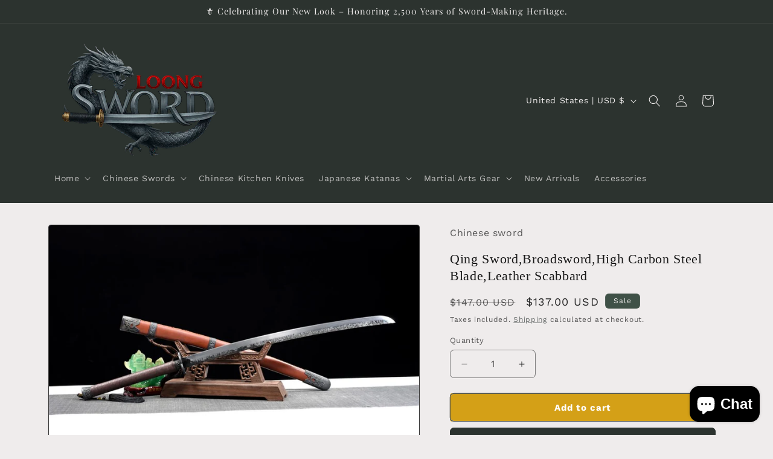

--- FILE ---
content_type: text/html; charset=utf-8
request_url: https://www.chinesesword.store/products/qing-sword-broadsword-high-carbon-steel-blade-leather-scabbard
body_size: 36587
content:
<!doctype html>
<html class="js" lang="en">
  <head>
    
  

  <script type="application/ld+json">
  {
    "@context": "https://schema.org",
    "@type": "Product",
    "name": "Qing Sword,Broadsword,High Carbon Steel Blade,Leather Scabbard",
    "description": "Item Specification: Blade Material:High carbon steel\/high manganese steel; Sword Type:Hand Made Sword,Heat Tempered,Full Tang; Package weight:1.55KG; Overall Length:44\"\/113cm; Blade Length:27\"\/70CM; Blade width:1.37\"\/3.5CM; Handle Length:13\"\/33.5CM; Scabbard:Solid wood+artificial leather; Handle:Solid wood+Coil the rope; Fitting Material:Alloy; Condition:Brand New; Origin:Longquan Zhejiang China; Accessories:Cotton sword bag.No wood stand. Note:  1.length may have small error;  2.you can contact us if you need customized blade lettering or other changes;  3.we are the manufacturers, many commodities is now assembled, each shipment might be slightly different.  Please understand, thank you..  This product was produced in City, Zhejiang Province, is the new, modern production.Lingua  Sword maintenance of common sense:  Sword generally consists of three components:blade,sheath and accessories.The main body, blade,is mostly iron,steel,copper.Sheath is made by wood. In order to avoid getting rusted,it should not be stored in damp place nor contact with sour, salty substances. Hand touch should also be avoided in case the surface got corroded by sweat.Oil shoul be applied on surface for maintainance for medium carbon steel,high carbon steel,pattern-welded steel(Damascus steel)material stainless steel blade.",
    
    
    "sku": "",
    
    "image": [
      
        
          "https:\/\/www.chinesesword.store\/cdn\/shop\/products\/broadsword-high-carbon-steel-blade_11.jpg?v=1752929074\u0026width=2048",
        
          "https:\/\/www.chinesesword.store\/cdn\/shop\/products\/broadsword-high-carbon-steel-blade_3.jpg?v=1752929074\u0026width=2048",
        
          "https:\/\/www.chinesesword.store\/cdn\/shop\/products\/broadsword-high-carbon-steel-blade_5.jpg?v=1752929074\u0026width=2048",
        
          "https:\/\/www.chinesesword.store\/cdn\/shop\/products\/broadsword-high-carbon-steel-blade_6.jpg?v=1752929075\u0026width=2048",
        
          "https:\/\/www.chinesesword.store\/cdn\/shop\/products\/broadsword-high-carbon-steel-blade_1.jpg?v=1752929075\u0026width=2048",
        
          "https:\/\/www.chinesesword.store\/cdn\/shop\/products\/broadsword-high-carbon-steel-blade_7.jpg?v=1752929075\u0026width=2048"
        
      
    ],
    "brand": {
      "@type": "Brand",
      "name": "Chinese Sword store"
    },
    "offers": {
      "@type": "Offer",
      "url": "\/products\/qing-sword-broadsword-high-carbon-steel-blade-leather-scabbard",
      "priceCurrency": "USD",
      "price": "137.00",
      "availability": "https://schema.org/InStock",
      "itemCondition": "https://schema.org/NewCondition",
      "seller": { "@type": "Organization", "name": "Chinese Sword store" }
      
    }
    
    
  }
  </script>

<script type="application/ld+json">
{
  "@context": "https://schema.org",
  "@type": "Organization",
  "name": "Chinese Sword store",
  "url": "https:\/\/www.chinesesword.store"
  ,
    "logo": "https:\/\/www.chinesesword.store\/cdn\/shop\/files\/Logo-81002_83a91fb5-9f7e-47ce-bd21-5d1fb2a0b9db.png?v=1754840889\u0026width=512"
  
  
}
</script>
    <meta charset="utf-8">
    <meta http-equiv="X-UA-Compatible" content="IE=edge">
    <meta name="viewport" content="width=device-width,initial-scale=1">
    <meta name="theme-color" content="">
    <link rel="canonical" href="https://www.chinesesword.store/products/qing-sword-broadsword-high-carbon-steel-blade-leather-scabbard"><link rel="icon" type="image/png" href="//www.chinesesword.store/cdn/shop/files/c-32-32.png?crop=center&height=32&v=1756713122&width=32"><link rel="preconnect" href="https://fonts.shopifycdn.com" crossorigin><title>
      Qing Sword,Broadsword,Forged High Carbon Steel Blade,Leather Scabbard,Battle Ready &ndash; Chinese Sword store</title>

    
      <meta name="description" content="Item Specification: Blade Material:High carbon steel/high manganese steel; Sword Type:Hand Made Sword,Heat Tempered,Full Tang; Package weight:1.55KG; Overall Length:44&quot;/113cm; Blade Length:27&quot;/70CM; Blade width:1.37&quot;/3.5CM; Handle Length:13&quot;/33.5CM; Scabbard:Solid wood+artificial leather; Handle:Solid wood+Coil the rop">
    

    

<meta property="og:site_name" content="Chinese Sword store">
<meta property="og:url" content="https://www.chinesesword.store/products/qing-sword-broadsword-high-carbon-steel-blade-leather-scabbard">
<meta property="og:title" content="Qing Sword,Broadsword,Forged High Carbon Steel Blade,Leather Scabbard,Battle Ready">
<meta property="og:type" content="product">
<meta property="og:description" content="Item Specification: Blade Material:High carbon steel/high manganese steel; Sword Type:Hand Made Sword,Heat Tempered,Full Tang; Package weight:1.55KG; Overall Length:44&quot;/113cm; Blade Length:27&quot;/70CM; Blade width:1.37&quot;/3.5CM; Handle Length:13&quot;/33.5CM; Scabbard:Solid wood+artificial leather; Handle:Solid wood+Coil the rop"><meta property="og:image" content="http://www.chinesesword.store/cdn/shop/products/broadsword-high-carbon-steel-blade_11.jpg?v=1752929074">
  <meta property="og:image:secure_url" content="https://www.chinesesword.store/cdn/shop/products/broadsword-high-carbon-steel-blade_11.jpg?v=1752929074">
  <meta property="og:image:width" content="999">
  <meta property="og:image:height" content="599"><meta property="og:price:amount" content="137.00">
  <meta property="og:price:currency" content="USD"><meta name="twitter:site" content="@chinaswords"><meta name="twitter:card" content="summary_large_image">
<meta name="twitter:title" content="Qing Sword,Broadsword,Forged High Carbon Steel Blade,Leather Scabbard,Battle Ready">
<meta name="twitter:description" content="Item Specification: Blade Material:High carbon steel/high manganese steel; Sword Type:Hand Made Sword,Heat Tempered,Full Tang; Package weight:1.55KG; Overall Length:44&quot;/113cm; Blade Length:27&quot;/70CM; Blade width:1.37&quot;/3.5CM; Handle Length:13&quot;/33.5CM; Scabbard:Solid wood+artificial leather; Handle:Solid wood+Coil the rop">


    <script src="//www.chinesesword.store/cdn/shop/t/45/assets/constants.js?v=132983761750457495441765205046" defer="defer"></script>
    <script src="//www.chinesesword.store/cdn/shop/t/45/assets/pubsub.js?v=25310214064522200911765205047" defer="defer"></script>
    <script src="//www.chinesesword.store/cdn/shop/t/45/assets/global.js?v=7301445359237545521765205046" defer="defer"></script>
    <script src="//www.chinesesword.store/cdn/shop/t/45/assets/details-disclosure.js?v=13653116266235556501765205046" defer="defer"></script>
    <script src="//www.chinesesword.store/cdn/shop/t/45/assets/details-modal.js?v=25581673532751508451765205046" defer="defer"></script>
    <script src="//www.chinesesword.store/cdn/shop/t/45/assets/search-form.js?v=133129549252120666541765205047" defer="defer"></script><script src="//www.chinesesword.store/cdn/shop/t/45/assets/animations.js?v=88693664871331136111765205046" defer="defer"></script><script>window.performance && window.performance.mark && window.performance.mark('shopify.content_for_header.start');</script><meta name="google-site-verification" content="UVkJ99ab2Xyw_b8WGwDAIRGVTok_8pQSG5JO2IjHGYk">
<meta name="google-site-verification" content="UVkJ99ab2Xyw_b8WGwDAIRGVTok_8pQSG5JO2IjHGYk">
<meta name="google-site-verification" content="FxcfPaT1KWTiqdcXYQytbQFCcZzlIg5FazCL65omKGQ">
<meta id="shopify-digital-wallet" name="shopify-digital-wallet" content="/17852745/digital_wallets/dialog">
<link rel="alternate" hreflang="x-default" href="https://www.chinesesword.store/products/qing-sword-broadsword-high-carbon-steel-blade-leather-scabbard">
<link rel="alternate" hreflang="en" href="https://www.chinesesword.store/products/qing-sword-broadsword-high-carbon-steel-blade-leather-scabbard">
<link rel="alternate" hreflang="en-CA" href="https://www.chinesesword.store/en-ca/products/qing-sword-broadsword-high-carbon-steel-blade-leather-scabbard">
<link rel="alternate" hreflang="en-DE" href="https://www.chinesesword.store/en-de/products/qing-sword-broadsword-high-carbon-steel-blade-leather-scabbard">
<link rel="alternate" hreflang="en-FR" href="https://www.chinesesword.store/en-fr/products/qing-sword-broadsword-high-carbon-steel-blade-leather-scabbard">
<link rel="alternate" hreflang="en-AU" href="https://www.chinesesword.store/en-au/products/qing-sword-broadsword-high-carbon-steel-blade-leather-scabbard">
<link rel="alternate" type="application/json+oembed" href="https://www.chinesesword.store/products/qing-sword-broadsword-high-carbon-steel-blade-leather-scabbard.oembed">
<script async="async" src="/checkouts/internal/preloads.js?locale=en-US"></script>
<script id="shopify-features" type="application/json">{"accessToken":"e0eea2079db79a1d2f8d37a2104213b5","betas":["rich-media-storefront-analytics"],"domain":"www.chinesesword.store","predictiveSearch":true,"shopId":17852745,"locale":"en"}</script>
<script>var Shopify = Shopify || {};
Shopify.shop = "chinesesword.myshopify.com";
Shopify.locale = "en";
Shopify.currency = {"active":"USD","rate":"1.0"};
Shopify.country = "US";
Shopify.theme = {"name":"Craft 的更新版副本","id":168805564693,"schema_name":"Craft","schema_version":"15.4.1","theme_store_id":1368,"role":"main"};
Shopify.theme.handle = "null";
Shopify.theme.style = {"id":null,"handle":null};
Shopify.cdnHost = "www.chinesesword.store/cdn";
Shopify.routes = Shopify.routes || {};
Shopify.routes.root = "/";</script>
<script type="module">!function(o){(o.Shopify=o.Shopify||{}).modules=!0}(window);</script>
<script>!function(o){function n(){var o=[];function n(){o.push(Array.prototype.slice.apply(arguments))}return n.q=o,n}var t=o.Shopify=o.Shopify||{};t.loadFeatures=n(),t.autoloadFeatures=n()}(window);</script>
<script id="shop-js-analytics" type="application/json">{"pageType":"product"}</script>
<script defer="defer" async type="module" src="//www.chinesesword.store/cdn/shopifycloud/shop-js/modules/v2/client.init-shop-cart-sync_BT-GjEfc.en.esm.js"></script>
<script defer="defer" async type="module" src="//www.chinesesword.store/cdn/shopifycloud/shop-js/modules/v2/chunk.common_D58fp_Oc.esm.js"></script>
<script defer="defer" async type="module" src="//www.chinesesword.store/cdn/shopifycloud/shop-js/modules/v2/chunk.modal_xMitdFEc.esm.js"></script>
<script type="module">
  await import("//www.chinesesword.store/cdn/shopifycloud/shop-js/modules/v2/client.init-shop-cart-sync_BT-GjEfc.en.esm.js");
await import("//www.chinesesword.store/cdn/shopifycloud/shop-js/modules/v2/chunk.common_D58fp_Oc.esm.js");
await import("//www.chinesesword.store/cdn/shopifycloud/shop-js/modules/v2/chunk.modal_xMitdFEc.esm.js");

  window.Shopify.SignInWithShop?.initShopCartSync?.({"fedCMEnabled":true,"windoidEnabled":true});

</script>
<script>(function() {
  var isLoaded = false;
  function asyncLoad() {
    if (isLoaded) return;
    isLoaded = true;
    var urls = ["https:\/\/d1639lhkj5l89m.cloudfront.net\/js\/storefront\/uppromote.js?shop=chinesesword.myshopify.com"];
    for (var i = 0; i < urls.length; i++) {
      var s = document.createElement('script');
      s.type = 'text/javascript';
      s.async = true;
      s.src = urls[i];
      var x = document.getElementsByTagName('script')[0];
      x.parentNode.insertBefore(s, x);
    }
  };
  if(window.attachEvent) {
    window.attachEvent('onload', asyncLoad);
  } else {
    window.addEventListener('load', asyncLoad, false);
  }
})();</script>
<script id="__st">var __st={"a":17852745,"offset":28800,"reqid":"61a9b6d0-987d-434b-8ad7-917b5bcb49c2-1769372612","pageurl":"www.chinesesword.store\/products\/qing-sword-broadsword-high-carbon-steel-blade-leather-scabbard","u":"80db6407df51","p":"product","rtyp":"product","rid":4648937422913};</script>
<script>window.ShopifyPaypalV4VisibilityTracking = true;</script>
<script id="captcha-bootstrap">!function(){'use strict';const t='contact',e='account',n='new_comment',o=[[t,t],['blogs',n],['comments',n],[t,'customer']],c=[[e,'customer_login'],[e,'guest_login'],[e,'recover_customer_password'],[e,'create_customer']],r=t=>t.map((([t,e])=>`form[action*='/${t}']:not([data-nocaptcha='true']) input[name='form_type'][value='${e}']`)).join(','),a=t=>()=>t?[...document.querySelectorAll(t)].map((t=>t.form)):[];function s(){const t=[...o],e=r(t);return a(e)}const i='password',u='form_key',d=['recaptcha-v3-token','g-recaptcha-response','h-captcha-response',i],f=()=>{try{return window.sessionStorage}catch{return}},m='__shopify_v',_=t=>t.elements[u];function p(t,e,n=!1){try{const o=window.sessionStorage,c=JSON.parse(o.getItem(e)),{data:r}=function(t){const{data:e,action:n}=t;return t[m]||n?{data:e,action:n}:{data:t,action:n}}(c);for(const[e,n]of Object.entries(r))t.elements[e]&&(t.elements[e].value=n);n&&o.removeItem(e)}catch(o){console.error('form repopulation failed',{error:o})}}const l='form_type',E='cptcha';function T(t){t.dataset[E]=!0}const w=window,h=w.document,L='Shopify',v='ce_forms',y='captcha';let A=!1;((t,e)=>{const n=(g='f06e6c50-85a8-45c8-87d0-21a2b65856fe',I='https://cdn.shopify.com/shopifycloud/storefront-forms-hcaptcha/ce_storefront_forms_captcha_hcaptcha.v1.5.2.iife.js',D={infoText:'Protected by hCaptcha',privacyText:'Privacy',termsText:'Terms'},(t,e,n)=>{const o=w[L][v],c=o.bindForm;if(c)return c(t,g,e,D).then(n);var r;o.q.push([[t,g,e,D],n]),r=I,A||(h.body.append(Object.assign(h.createElement('script'),{id:'captcha-provider',async:!0,src:r})),A=!0)});var g,I,D;w[L]=w[L]||{},w[L][v]=w[L][v]||{},w[L][v].q=[],w[L][y]=w[L][y]||{},w[L][y].protect=function(t,e){n(t,void 0,e),T(t)},Object.freeze(w[L][y]),function(t,e,n,w,h,L){const[v,y,A,g]=function(t,e,n){const i=e?o:[],u=t?c:[],d=[...i,...u],f=r(d),m=r(i),_=r(d.filter((([t,e])=>n.includes(e))));return[a(f),a(m),a(_),s()]}(w,h,L),I=t=>{const e=t.target;return e instanceof HTMLFormElement?e:e&&e.form},D=t=>v().includes(t);t.addEventListener('submit',(t=>{const e=I(t);if(!e)return;const n=D(e)&&!e.dataset.hcaptchaBound&&!e.dataset.recaptchaBound,o=_(e),c=g().includes(e)&&(!o||!o.value);(n||c)&&t.preventDefault(),c&&!n&&(function(t){try{if(!f())return;!function(t){const e=f();if(!e)return;const n=_(t);if(!n)return;const o=n.value;o&&e.removeItem(o)}(t);const e=Array.from(Array(32),(()=>Math.random().toString(36)[2])).join('');!function(t,e){_(t)||t.append(Object.assign(document.createElement('input'),{type:'hidden',name:u})),t.elements[u].value=e}(t,e),function(t,e){const n=f();if(!n)return;const o=[...t.querySelectorAll(`input[type='${i}']`)].map((({name:t})=>t)),c=[...d,...o],r={};for(const[a,s]of new FormData(t).entries())c.includes(a)||(r[a]=s);n.setItem(e,JSON.stringify({[m]:1,action:t.action,data:r}))}(t,e)}catch(e){console.error('failed to persist form',e)}}(e),e.submit())}));const S=(t,e)=>{t&&!t.dataset[E]&&(n(t,e.some((e=>e===t))),T(t))};for(const o of['focusin','change'])t.addEventListener(o,(t=>{const e=I(t);D(e)&&S(e,y())}));const B=e.get('form_key'),M=e.get(l),P=B&&M;t.addEventListener('DOMContentLoaded',(()=>{const t=y();if(P)for(const e of t)e.elements[l].value===M&&p(e,B);[...new Set([...A(),...v().filter((t=>'true'===t.dataset.shopifyCaptcha))])].forEach((e=>S(e,t)))}))}(h,new URLSearchParams(w.location.search),n,t,e,['guest_login'])})(!0,!0)}();</script>
<script integrity="sha256-4kQ18oKyAcykRKYeNunJcIwy7WH5gtpwJnB7kiuLZ1E=" data-source-attribution="shopify.loadfeatures" defer="defer" src="//www.chinesesword.store/cdn/shopifycloud/storefront/assets/storefront/load_feature-a0a9edcb.js" crossorigin="anonymous"></script>
<script data-source-attribution="shopify.dynamic_checkout.dynamic.init">var Shopify=Shopify||{};Shopify.PaymentButton=Shopify.PaymentButton||{isStorefrontPortableWallets:!0,init:function(){window.Shopify.PaymentButton.init=function(){};var t=document.createElement("script");t.src="https://www.chinesesword.store/cdn/shopifycloud/portable-wallets/latest/portable-wallets.en.js",t.type="module",document.head.appendChild(t)}};
</script>
<script data-source-attribution="shopify.dynamic_checkout.buyer_consent">
  function portableWalletsHideBuyerConsent(e){var t=document.getElementById("shopify-buyer-consent"),n=document.getElementById("shopify-subscription-policy-button");t&&n&&(t.classList.add("hidden"),t.setAttribute("aria-hidden","true"),n.removeEventListener("click",e))}function portableWalletsShowBuyerConsent(e){var t=document.getElementById("shopify-buyer-consent"),n=document.getElementById("shopify-subscription-policy-button");t&&n&&(t.classList.remove("hidden"),t.removeAttribute("aria-hidden"),n.addEventListener("click",e))}window.Shopify?.PaymentButton&&(window.Shopify.PaymentButton.hideBuyerConsent=portableWalletsHideBuyerConsent,window.Shopify.PaymentButton.showBuyerConsent=portableWalletsShowBuyerConsent);
</script>
<script>
  function portableWalletsCleanup(e){e&&e.src&&console.error("Failed to load portable wallets script "+e.src);var t=document.querySelectorAll("shopify-accelerated-checkout .shopify-payment-button__skeleton, shopify-accelerated-checkout-cart .wallet-cart-button__skeleton"),e=document.getElementById("shopify-buyer-consent");for(let e=0;e<t.length;e++)t[e].remove();e&&e.remove()}function portableWalletsNotLoadedAsModule(e){e instanceof ErrorEvent&&"string"==typeof e.message&&e.message.includes("import.meta")&&"string"==typeof e.filename&&e.filename.includes("portable-wallets")&&(window.removeEventListener("error",portableWalletsNotLoadedAsModule),window.Shopify.PaymentButton.failedToLoad=e,"loading"===document.readyState?document.addEventListener("DOMContentLoaded",window.Shopify.PaymentButton.init):window.Shopify.PaymentButton.init())}window.addEventListener("error",portableWalletsNotLoadedAsModule);
</script>

<script type="module" src="https://www.chinesesword.store/cdn/shopifycloud/portable-wallets/latest/portable-wallets.en.js" onError="portableWalletsCleanup(this)" crossorigin="anonymous"></script>
<script nomodule>
  document.addEventListener("DOMContentLoaded", portableWalletsCleanup);
</script>

<script id='scb4127' type='text/javascript' async='' src='https://www.chinesesword.store/cdn/shopifycloud/privacy-banner/storefront-banner.js'></script><link id="shopify-accelerated-checkout-styles" rel="stylesheet" media="screen" href="https://www.chinesesword.store/cdn/shopifycloud/portable-wallets/latest/accelerated-checkout-backwards-compat.css" crossorigin="anonymous">
<style id="shopify-accelerated-checkout-cart">
        #shopify-buyer-consent {
  margin-top: 1em;
  display: inline-block;
  width: 100%;
}

#shopify-buyer-consent.hidden {
  display: none;
}

#shopify-subscription-policy-button {
  background: none;
  border: none;
  padding: 0;
  text-decoration: underline;
  font-size: inherit;
  cursor: pointer;
}

#shopify-subscription-policy-button::before {
  box-shadow: none;
}

      </style>
<script id="sections-script" data-sections="header" defer="defer" src="//www.chinesesword.store/cdn/shop/t/45/compiled_assets/scripts.js?v=1317"></script>
<script>window.performance && window.performance.mark && window.performance.mark('shopify.content_for_header.end');</script>

    <style data-shopify>
      @font-face {
  font-family: "Work Sans";
  font-weight: 400;
  font-style: normal;
  font-display: swap;
  src: url("//www.chinesesword.store/cdn/fonts/work_sans/worksans_n4.b7973b3d07d0ace13de1b1bea9c45759cdbe12cf.woff2") format("woff2"),
       url("//www.chinesesword.store/cdn/fonts/work_sans/worksans_n4.cf5ceb1e6d373a9505e637c1aff0a71d0959556d.woff") format("woff");
}

      @font-face {
  font-family: "Work Sans";
  font-weight: 700;
  font-style: normal;
  font-display: swap;
  src: url("//www.chinesesword.store/cdn/fonts/work_sans/worksans_n7.e2cf5bd8f2c7e9d30c030f9ea8eafc69f5a92f7b.woff2") format("woff2"),
       url("//www.chinesesword.store/cdn/fonts/work_sans/worksans_n7.20f1c80359e7f7b4327b81543e1acb5c32cd03cd.woff") format("woff");
}

      @font-face {
  font-family: "Work Sans";
  font-weight: 400;
  font-style: italic;
  font-display: swap;
  src: url("//www.chinesesword.store/cdn/fonts/work_sans/worksans_i4.16ff51e3e71fc1d09ff97b9ff9ccacbeeb384ec4.woff2") format("woff2"),
       url("//www.chinesesword.store/cdn/fonts/work_sans/worksans_i4.ed4a1418cba5b7f04f79e4d5c8a5f1a6bd34f23b.woff") format("woff");
}

      @font-face {
  font-family: "Work Sans";
  font-weight: 700;
  font-style: italic;
  font-display: swap;
  src: url("//www.chinesesword.store/cdn/fonts/work_sans/worksans_i7.7cdba6320b03c03dcaa365743a4e0e729fe97e54.woff2") format("woff2"),
       url("//www.chinesesword.store/cdn/fonts/work_sans/worksans_i7.42a9f4016982495f4c0b0fb3dc64cf8f2d0c3eaa.woff") format("woff");
}

      @font-face {
  font-family: "Playfair Display";
  font-weight: 400;
  font-style: normal;
  font-display: swap;
  src: url("//www.chinesesword.store/cdn/fonts/playfair_display/playfairdisplay_n4.9980f3e16959dc89137cc1369bfc3ae98af1deb9.woff2") format("woff2"),
       url("//www.chinesesword.store/cdn/fonts/playfair_display/playfairdisplay_n4.c562b7c8e5637886a811d2a017f9e023166064ee.woff") format("woff");
}


      
        :root,
        .color-scheme-1 {
          --color-background: 239,236,236;
        
          --gradient-background: #efecec;
        

        

        --color-foreground: 37,37,37;
        --color-background-contrast: 181,167,167;
        --color-shadow: 37,37,37;
        --color-button: 44,51,47;
        --color-button-text: 255,255,255;
        --color-secondary-button: 239,236,236;
        --color-secondary-button-text: 80,86,85;
        --color-link: 80,86,85;
        --color-badge-foreground: 37,37,37;
        --color-badge-background: 239,236,236;
        --color-badge-border: 37,37,37;
        --payment-terms-background-color: rgb(239 236 236);
      }
      
        
        .color-scheme-2 {
          --color-background: 255,255,255;
        
          --gradient-background: #ffffff;
        

        

        --color-foreground: 37,37,37;
        --color-background-contrast: 191,191,191;
        --color-shadow: 37,37,37;
        --color-button: 37,37,37;
        --color-button-text: 255,255,255;
        --color-secondary-button: 255,255,255;
        --color-secondary-button-text: 37,37,37;
        --color-link: 37,37,37;
        --color-badge-foreground: 37,37,37;
        --color-badge-background: 255,255,255;
        --color-badge-border: 37,37,37;
        --payment-terms-background-color: rgb(255 255 255);
      }
      
        
        .color-scheme-3 {
          --color-background: 113,106,86;
        
          --gradient-background: #716a56;
        

        

        --color-foreground: 239,236,236;
        --color-background-contrast: 41,38,31;
        --color-shadow: 37,37,37;
        --color-button: 239,236,236;
        --color-button-text: 113,106,86;
        --color-secondary-button: 113,106,86;
        --color-secondary-button-text: 239,236,236;
        --color-link: 239,236,236;
        --color-badge-foreground: 239,236,236;
        --color-badge-background: 113,106,86;
        --color-badge-border: 239,236,236;
        --payment-terms-background-color: rgb(113 106 86);
      }
      
        
        .color-scheme-4 {
          --color-background: 44,51,47;
        
          --gradient-background: #2c332f;
        

        

        --color-foreground: 239,236,236;
        --color-background-contrast: 56,65,60;
        --color-shadow: 37,37,37;
        --color-button: 239,236,236;
        --color-button-text: 44,51,47;
        --color-secondary-button: 44,51,47;
        --color-secondary-button-text: 239,236,236;
        --color-link: 239,236,236;
        --color-badge-foreground: 239,236,236;
        --color-badge-background: 44,51,47;
        --color-badge-border: 239,236,236;
        --payment-terms-background-color: rgb(44 51 47);
      }
      
        
        .color-scheme-5 {
          --color-background: 63,81,71;
        
          --gradient-background: #3f5147;
        

        

        --color-foreground: 239,236,236;
        --color-background-contrast: 7,9,8;
        --color-shadow: 37,37,37;
        --color-button: 239,236,236;
        --color-button-text: 63,81,71;
        --color-secondary-button: 63,81,71;
        --color-secondary-button-text: 239,236,236;
        --color-link: 239,236,236;
        --color-badge-foreground: 239,236,236;
        --color-badge-background: 63,81,71;
        --color-badge-border: 239,236,236;
        --payment-terms-background-color: rgb(63 81 71);
      }
      
        
        .color-scheme-3adb01fd-c33b-43fd-a8e2-fbd11dac4d85 {
          --color-background: 0,0,0;
        
          --gradient-background: linear-gradient(95deg, rgba(NaN, NaN, NaN, 1), rgba(221, 39, 57, 1) 100%);
        

        

        --color-foreground: 37,37,37;
        --color-background-contrast: 128,128,128;
        --color-shadow: 239,236,236;
        --color-button: 0,0,0;
        --color-button-text: 255,255,255;
        --color-secondary-button: 0,0,0;
        --color-secondary-button-text: 37,37,37;
        --color-link: 37,37,37;
        --color-badge-foreground: 37,37,37;
        --color-badge-background: 0,0,0;
        --color-badge-border: 37,37,37;
        --payment-terms-background-color: rgb(0 0 0);
      }
      

      body, .color-scheme-1, .color-scheme-2, .color-scheme-3, .color-scheme-4, .color-scheme-5, .color-scheme-3adb01fd-c33b-43fd-a8e2-fbd11dac4d85 {
        color: rgba(var(--color-foreground), 0.75);
        background-color: rgb(var(--color-background));
      }

      :root {
        --font-body-family: "Work Sans", sans-serif;
        --font-body-style: normal;
        --font-body-weight: 400;
        --font-body-weight-bold: 700;

        --font-heading-family: "Playfair Display", serif;
        --font-heading-style: normal;
        --font-heading-weight: 400;

        --font-body-scale: 1.0;
        --font-heading-scale: 1.1;

        --media-padding: px;
        --media-border-opacity: 0.1;
        --media-border-width: 0px;
        --media-radius: 6px;
        --media-shadow-opacity: 0.0;
        --media-shadow-horizontal-offset: 0px;
        --media-shadow-vertical-offset: 4px;
        --media-shadow-blur-radius: 5px;
        --media-shadow-visible: 0;

        --page-width: 120rem;
        --page-width-margin: 0rem;

        --product-card-image-padding: 0.0rem;
        --product-card-corner-radius: 0.6rem;
        --product-card-text-alignment: left;
        --product-card-border-width: 0.1rem;
        --product-card-border-opacity: 0.1;
        --product-card-shadow-opacity: 0.0;
        --product-card-shadow-visible: 0;
        --product-card-shadow-horizontal-offset: 0.0rem;
        --product-card-shadow-vertical-offset: 0.4rem;
        --product-card-shadow-blur-radius: 0.5rem;

        --collection-card-image-padding: 0.0rem;
        --collection-card-corner-radius: 0.6rem;
        --collection-card-text-alignment: left;
        --collection-card-border-width: 0.1rem;
        --collection-card-border-opacity: 0.1;
        --collection-card-shadow-opacity: 0.0;
        --collection-card-shadow-visible: 0;
        --collection-card-shadow-horizontal-offset: 0.0rem;
        --collection-card-shadow-vertical-offset: 0.4rem;
        --collection-card-shadow-blur-radius: 0.5rem;

        --blog-card-image-padding: 0.0rem;
        --blog-card-corner-radius: 0.6rem;
        --blog-card-text-alignment: left;
        --blog-card-border-width: 0.1rem;
        --blog-card-border-opacity: 0.1;
        --blog-card-shadow-opacity: 0.0;
        --blog-card-shadow-visible: 0;
        --blog-card-shadow-horizontal-offset: 0.0rem;
        --blog-card-shadow-vertical-offset: 0.4rem;
        --blog-card-shadow-blur-radius: 0.5rem;

        --badge-corner-radius: 0.6rem;

        --popup-border-width: 1px;
        --popup-border-opacity: 0.5;
        --popup-corner-radius: 6px;
        --popup-shadow-opacity: 0.0;
        --popup-shadow-horizontal-offset: 0px;
        --popup-shadow-vertical-offset: 4px;
        --popup-shadow-blur-radius: 5px;

        --drawer-border-width: 1px;
        --drawer-border-opacity: 0.1;
        --drawer-shadow-opacity: 0.0;
        --drawer-shadow-horizontal-offset: 0px;
        --drawer-shadow-vertical-offset: 4px;
        --drawer-shadow-blur-radius: 5px;

        --spacing-sections-desktop: 0px;
        --spacing-sections-mobile: 0px;

        --grid-desktop-vertical-spacing: 20px;
        --grid-desktop-horizontal-spacing: 20px;
        --grid-mobile-vertical-spacing: 10px;
        --grid-mobile-horizontal-spacing: 10px;

        --text-boxes-border-opacity: 0.1;
        --text-boxes-border-width: 0px;
        --text-boxes-radius: 6px;
        --text-boxes-shadow-opacity: 0.0;
        --text-boxes-shadow-visible: 0;
        --text-boxes-shadow-horizontal-offset: 0px;
        --text-boxes-shadow-vertical-offset: 4px;
        --text-boxes-shadow-blur-radius: 5px;

        --buttons-radius: 6px;
        --buttons-radius-outset: 7px;
        --buttons-border-width: 1px;
        --buttons-border-opacity: 1.0;
        --buttons-shadow-opacity: 0.0;
        --buttons-shadow-visible: 0;
        --buttons-shadow-horizontal-offset: 0px;
        --buttons-shadow-vertical-offset: 4px;
        --buttons-shadow-blur-radius: 5px;
        --buttons-border-offset: 0.3px;

        --inputs-radius: 6px;
        --inputs-border-width: 1px;
        --inputs-border-opacity: 0.55;
        --inputs-shadow-opacity: 0.0;
        --inputs-shadow-horizontal-offset: 0px;
        --inputs-margin-offset: 0px;
        --inputs-shadow-vertical-offset: 4px;
        --inputs-shadow-blur-radius: 5px;
        --inputs-radius-outset: 7px;

        --variant-pills-radius: 40px;
        --variant-pills-border-width: 1px;
        --variant-pills-border-opacity: 0.55;
        --variant-pills-shadow-opacity: 0.0;
        --variant-pills-shadow-horizontal-offset: 0px;
        --variant-pills-shadow-vertical-offset: 4px;
        --variant-pills-shadow-blur-radius: 5px;
      }

      *,
      *::before,
      *::after {
        box-sizing: inherit;
      }

      html {
        box-sizing: border-box;
        font-size: calc(var(--font-body-scale) * 62.5%);
        height: 100%;
      }

      body {
        display: grid;
        grid-template-rows: auto auto 1fr auto;
        grid-template-columns: 100%;
        min-height: 100%;
        margin: 0;
        font-size: 1.5rem;
        letter-spacing: 0.06rem;
        line-height: calc(1 + 0.8 / var(--font-body-scale));
        font-family: var(--font-body-family);
        font-style: var(--font-body-style);
        font-weight: var(--font-body-weight);
      }

      @media screen and (min-width: 750px) {
        body {
          font-size: 1.6rem;
        }
      }
    </style>

    <link href="//www.chinesesword.store/cdn/shop/t/45/assets/base.css?v=11385251403505404941765205055" rel="stylesheet" type="text/css" media="all" />
    <link rel="stylesheet" href="//www.chinesesword.store/cdn/shop/t/45/assets/component-cart-items.css?v=13033300910818915211765205046" media="print" onload="this.media='all'">
      <link rel="preload" as="font" href="//www.chinesesword.store/cdn/fonts/work_sans/worksans_n4.b7973b3d07d0ace13de1b1bea9c45759cdbe12cf.woff2" type="font/woff2" crossorigin>
      
      <link rel="preload" as="font" href="//www.chinesesword.store/cdn/fonts/playfair_display/playfairdisplay_n4.9980f3e16959dc89137cc1369bfc3ae98af1deb9.woff2" type="font/woff2" crossorigin>
      <link href="//www.chinesesword.store/cdn/shop/t/45/assets/component-localization-form.css?v=170315343355214948141765205046" rel="stylesheet" type="text/css" media="all" />
      <script src="//www.chinesesword.store/cdn/shop/t/45/assets/localization-form.js?v=144176611646395275351765205047" defer="defer"></script><link
        rel="stylesheet"
        href="//www.chinesesword.store/cdn/shop/t/45/assets/component-predictive-search.css?v=118923337488134913561765205046"
        media="print"
        onload="this.media='all'"
      ><script>
      if (Shopify.designMode) {
        document.documentElement.classList.add('shopify-design-mode');
      }
    </script>
    <script type="application/ld+json">
{
  "@context": "https://schema.org",
  "@type": "FAQPage",
  "mainEntity": [
    {
      "@type": "Question",
      "name": "What is the difference between a Chinese Jian and a Japanese Katana?",
      "acceptedAnswer": {
        "@type": "Answer",
        "text": "The Jian is a double-edged straight sword used in China for over 2,500 years, symbolizing balance and wisdom. The Katana is a single-edged curved blade from Japan, designed for powerful cutting and associated with the samurai ethos."
      }
    },
    {
      "@type": "Question",
      "name": "Which sword is better for martial arts practice?",
      "acceptedAnswer": {
        "@type": "Answer",
        "text": "It depends on the martial art. The Jian is often used in Tai Chi and Wushu for fluid movements and balance, while the Katana is central to Japanese arts like Kendo, Iaido, and Kenjutsu, focusing on cutting precision."
      }
    },
    {
      "@type": "Question",
      "name": "Are Jian swords sharpened?",
      "acceptedAnswer": {
        "@type": "Answer",
        "text": "Most functional Jian swords are sharpened, but many sellers also offer blunt training versions. Always check the product description or request the edge style before purchase."
      }
    },
    {
      "@type": "Question",
      "name": "Do Katana and Jian use different forging techniques?",
      "acceptedAnswer": {
        "@type": "Answer",
        "text": "Yes. Jian are typically forged in Longquan using folded high-carbon steel and polished to reveal Damascus-style patterns. Katana are traditionally made with tamahagane steel, clay-tempered to produce the hamon line."
      }
    },
    {
      "@type": "Question",
      "name": "Where can I buy authentic Jian or Katana?",
      "acceptedAnswer": {
        "@type": "Answer",
        "text": "Authentic swords are best purchased from trusted makers. Our store offers hand-forged Chinese Jian and other traditional swords crafted in Longquan: https://www.chinesesword.store/collections/jian-straight-swords"
      }
    }
  ]
}
</script>
  <script src="https://cdn.shopify.com/extensions/e8878072-2f6b-4e89-8082-94b04320908d/inbox-1254/assets/inbox-chat-loader.js" type="text/javascript" defer="defer"></script>
<link href="https://monorail-edge.shopifysvc.com" rel="dns-prefetch">
<script>(function(){if ("sendBeacon" in navigator && "performance" in window) {try {var session_token_from_headers = performance.getEntriesByType('navigation')[0].serverTiming.find(x => x.name == '_s').description;} catch {var session_token_from_headers = undefined;}var session_cookie_matches = document.cookie.match(/_shopify_s=([^;]*)/);var session_token_from_cookie = session_cookie_matches && session_cookie_matches.length === 2 ? session_cookie_matches[1] : "";var session_token = session_token_from_headers || session_token_from_cookie || "";function handle_abandonment_event(e) {var entries = performance.getEntries().filter(function(entry) {return /monorail-edge.shopifysvc.com/.test(entry.name);});if (!window.abandonment_tracked && entries.length === 0) {window.abandonment_tracked = true;var currentMs = Date.now();var navigation_start = performance.timing.navigationStart;var payload = {shop_id: 17852745,url: window.location.href,navigation_start,duration: currentMs - navigation_start,session_token,page_type: "product"};window.navigator.sendBeacon("https://monorail-edge.shopifysvc.com/v1/produce", JSON.stringify({schema_id: "online_store_buyer_site_abandonment/1.1",payload: payload,metadata: {event_created_at_ms: currentMs,event_sent_at_ms: currentMs}}));}}window.addEventListener('pagehide', handle_abandonment_event);}}());</script>
<script id="web-pixels-manager-setup">(function e(e,d,r,n,o){if(void 0===o&&(o={}),!Boolean(null===(a=null===(i=window.Shopify)||void 0===i?void 0:i.analytics)||void 0===a?void 0:a.replayQueue)){var i,a;window.Shopify=window.Shopify||{};var t=window.Shopify;t.analytics=t.analytics||{};var s=t.analytics;s.replayQueue=[],s.publish=function(e,d,r){return s.replayQueue.push([e,d,r]),!0};try{self.performance.mark("wpm:start")}catch(e){}var l=function(){var e={modern:/Edge?\/(1{2}[4-9]|1[2-9]\d|[2-9]\d{2}|\d{4,})\.\d+(\.\d+|)|Firefox\/(1{2}[4-9]|1[2-9]\d|[2-9]\d{2}|\d{4,})\.\d+(\.\d+|)|Chrom(ium|e)\/(9{2}|\d{3,})\.\d+(\.\d+|)|(Maci|X1{2}).+ Version\/(15\.\d+|(1[6-9]|[2-9]\d|\d{3,})\.\d+)([,.]\d+|)( \(\w+\)|)( Mobile\/\w+|) Safari\/|Chrome.+OPR\/(9{2}|\d{3,})\.\d+\.\d+|(CPU[ +]OS|iPhone[ +]OS|CPU[ +]iPhone|CPU IPhone OS|CPU iPad OS)[ +]+(15[._]\d+|(1[6-9]|[2-9]\d|\d{3,})[._]\d+)([._]\d+|)|Android:?[ /-](13[3-9]|1[4-9]\d|[2-9]\d{2}|\d{4,})(\.\d+|)(\.\d+|)|Android.+Firefox\/(13[5-9]|1[4-9]\d|[2-9]\d{2}|\d{4,})\.\d+(\.\d+|)|Android.+Chrom(ium|e)\/(13[3-9]|1[4-9]\d|[2-9]\d{2}|\d{4,})\.\d+(\.\d+|)|SamsungBrowser\/([2-9]\d|\d{3,})\.\d+/,legacy:/Edge?\/(1[6-9]|[2-9]\d|\d{3,})\.\d+(\.\d+|)|Firefox\/(5[4-9]|[6-9]\d|\d{3,})\.\d+(\.\d+|)|Chrom(ium|e)\/(5[1-9]|[6-9]\d|\d{3,})\.\d+(\.\d+|)([\d.]+$|.*Safari\/(?![\d.]+ Edge\/[\d.]+$))|(Maci|X1{2}).+ Version\/(10\.\d+|(1[1-9]|[2-9]\d|\d{3,})\.\d+)([,.]\d+|)( \(\w+\)|)( Mobile\/\w+|) Safari\/|Chrome.+OPR\/(3[89]|[4-9]\d|\d{3,})\.\d+\.\d+|(CPU[ +]OS|iPhone[ +]OS|CPU[ +]iPhone|CPU IPhone OS|CPU iPad OS)[ +]+(10[._]\d+|(1[1-9]|[2-9]\d|\d{3,})[._]\d+)([._]\d+|)|Android:?[ /-](13[3-9]|1[4-9]\d|[2-9]\d{2}|\d{4,})(\.\d+|)(\.\d+|)|Mobile Safari.+OPR\/([89]\d|\d{3,})\.\d+\.\d+|Android.+Firefox\/(13[5-9]|1[4-9]\d|[2-9]\d{2}|\d{4,})\.\d+(\.\d+|)|Android.+Chrom(ium|e)\/(13[3-9]|1[4-9]\d|[2-9]\d{2}|\d{4,})\.\d+(\.\d+|)|Android.+(UC? ?Browser|UCWEB|U3)[ /]?(15\.([5-9]|\d{2,})|(1[6-9]|[2-9]\d|\d{3,})\.\d+)\.\d+|SamsungBrowser\/(5\.\d+|([6-9]|\d{2,})\.\d+)|Android.+MQ{2}Browser\/(14(\.(9|\d{2,})|)|(1[5-9]|[2-9]\d|\d{3,})(\.\d+|))(\.\d+|)|K[Aa][Ii]OS\/(3\.\d+|([4-9]|\d{2,})\.\d+)(\.\d+|)/},d=e.modern,r=e.legacy,n=navigator.userAgent;return n.match(d)?"modern":n.match(r)?"legacy":"unknown"}(),u="modern"===l?"modern":"legacy",c=(null!=n?n:{modern:"",legacy:""})[u],f=function(e){return[e.baseUrl,"/wpm","/b",e.hashVersion,"modern"===e.buildTarget?"m":"l",".js"].join("")}({baseUrl:d,hashVersion:r,buildTarget:u}),m=function(e){var d=e.version,r=e.bundleTarget,n=e.surface,o=e.pageUrl,i=e.monorailEndpoint;return{emit:function(e){var a=e.status,t=e.errorMsg,s=(new Date).getTime(),l=JSON.stringify({metadata:{event_sent_at_ms:s},events:[{schema_id:"web_pixels_manager_load/3.1",payload:{version:d,bundle_target:r,page_url:o,status:a,surface:n,error_msg:t},metadata:{event_created_at_ms:s}}]});if(!i)return console&&console.warn&&console.warn("[Web Pixels Manager] No Monorail endpoint provided, skipping logging."),!1;try{return self.navigator.sendBeacon.bind(self.navigator)(i,l)}catch(e){}var u=new XMLHttpRequest;try{return u.open("POST",i,!0),u.setRequestHeader("Content-Type","text/plain"),u.send(l),!0}catch(e){return console&&console.warn&&console.warn("[Web Pixels Manager] Got an unhandled error while logging to Monorail."),!1}}}}({version:r,bundleTarget:l,surface:e.surface,pageUrl:self.location.href,monorailEndpoint:e.monorailEndpoint});try{o.browserTarget=l,function(e){var d=e.src,r=e.async,n=void 0===r||r,o=e.onload,i=e.onerror,a=e.sri,t=e.scriptDataAttributes,s=void 0===t?{}:t,l=document.createElement("script"),u=document.querySelector("head"),c=document.querySelector("body");if(l.async=n,l.src=d,a&&(l.integrity=a,l.crossOrigin="anonymous"),s)for(var f in s)if(Object.prototype.hasOwnProperty.call(s,f))try{l.dataset[f]=s[f]}catch(e){}if(o&&l.addEventListener("load",o),i&&l.addEventListener("error",i),u)u.appendChild(l);else{if(!c)throw new Error("Did not find a head or body element to append the script");c.appendChild(l)}}({src:f,async:!0,onload:function(){if(!function(){var e,d;return Boolean(null===(d=null===(e=window.Shopify)||void 0===e?void 0:e.analytics)||void 0===d?void 0:d.initialized)}()){var d=window.webPixelsManager.init(e)||void 0;if(d){var r=window.Shopify.analytics;r.replayQueue.forEach((function(e){var r=e[0],n=e[1],o=e[2];d.publishCustomEvent(r,n,o)})),r.replayQueue=[],r.publish=d.publishCustomEvent,r.visitor=d.visitor,r.initialized=!0}}},onerror:function(){return m.emit({status:"failed",errorMsg:"".concat(f," has failed to load")})},sri:function(e){var d=/^sha384-[A-Za-z0-9+/=]+$/;return"string"==typeof e&&d.test(e)}(c)?c:"",scriptDataAttributes:o}),m.emit({status:"loading"})}catch(e){m.emit({status:"failed",errorMsg:(null==e?void 0:e.message)||"Unknown error"})}}})({shopId: 17852745,storefrontBaseUrl: "https://www.chinesesword.store",extensionsBaseUrl: "https://extensions.shopifycdn.com/cdn/shopifycloud/web-pixels-manager",monorailEndpoint: "https://monorail-edge.shopifysvc.com/unstable/produce_batch",surface: "storefront-renderer",enabledBetaFlags: ["2dca8a86"],webPixelsConfigList: [{"id":"1198686485","configuration":"{\"shopId\":\"109530\",\"env\":\"production\",\"metaData\":\"[]\"}","eventPayloadVersion":"v1","runtimeContext":"STRICT","scriptVersion":"c5d4d7bbb4a4a4292a8a7b5334af7e3d","type":"APP","apiClientId":2773553,"privacyPurposes":[],"dataSharingAdjustments":{"protectedCustomerApprovalScopes":["read_customer_address","read_customer_email","read_customer_name","read_customer_personal_data","read_customer_phone"]}},{"id":"1074004245","configuration":"{\"account_ID\":\"465101\",\"google_analytics_tracking_tag\":\"1\",\"measurement_id\":\"2\",\"api_secret\":\"3\",\"shop_settings\":\"{\\\"custom_pixel_script\\\":\\\"https:\\\\\\\/\\\\\\\/storage.googleapis.com\\\\\\\/gsf-scripts\\\\\\\/custom-pixels\\\\\\\/chinesesword.js\\\"}\"}","eventPayloadVersion":"v1","runtimeContext":"LAX","scriptVersion":"c6b888297782ed4a1cba19cda43d6625","type":"APP","apiClientId":1558137,"privacyPurposes":[],"dataSharingAdjustments":{"protectedCustomerApprovalScopes":["read_customer_address","read_customer_email","read_customer_name","read_customer_personal_data","read_customer_phone"]}},{"id":"626032917","configuration":"{\"config\":\"{\\\"pixel_id\\\":\\\"G-8HHYPZQ4PB\\\",\\\"target_country\\\":\\\"US\\\",\\\"gtag_events\\\":[{\\\"type\\\":\\\"begin_checkout\\\",\\\"action_label\\\":\\\"G-8HHYPZQ4PB\\\"},{\\\"type\\\":\\\"search\\\",\\\"action_label\\\":\\\"G-8HHYPZQ4PB\\\"},{\\\"type\\\":\\\"view_item\\\",\\\"action_label\\\":[\\\"G-8HHYPZQ4PB\\\",\\\"MC-N07S166WS6\\\"]},{\\\"type\\\":\\\"purchase\\\",\\\"action_label\\\":[\\\"G-8HHYPZQ4PB\\\",\\\"MC-N07S166WS6\\\"]},{\\\"type\\\":\\\"page_view\\\",\\\"action_label\\\":[\\\"G-8HHYPZQ4PB\\\",\\\"MC-N07S166WS6\\\"]},{\\\"type\\\":\\\"add_payment_info\\\",\\\"action_label\\\":\\\"G-8HHYPZQ4PB\\\"},{\\\"type\\\":\\\"add_to_cart\\\",\\\"action_label\\\":\\\"G-8HHYPZQ4PB\\\"}],\\\"enable_monitoring_mode\\\":false}\"}","eventPayloadVersion":"v1","runtimeContext":"OPEN","scriptVersion":"b2a88bafab3e21179ed38636efcd8a93","type":"APP","apiClientId":1780363,"privacyPurposes":[],"dataSharingAdjustments":{"protectedCustomerApprovalScopes":["read_customer_address","read_customer_email","read_customer_name","read_customer_personal_data","read_customer_phone"]}},{"id":"shopify-app-pixel","configuration":"{}","eventPayloadVersion":"v1","runtimeContext":"STRICT","scriptVersion":"0450","apiClientId":"shopify-pixel","type":"APP","privacyPurposes":["ANALYTICS","MARKETING"]},{"id":"shopify-custom-pixel","eventPayloadVersion":"v1","runtimeContext":"LAX","scriptVersion":"0450","apiClientId":"shopify-pixel","type":"CUSTOM","privacyPurposes":["ANALYTICS","MARKETING"]}],isMerchantRequest: false,initData: {"shop":{"name":"Chinese Sword store","paymentSettings":{"currencyCode":"USD"},"myshopifyDomain":"chinesesword.myshopify.com","countryCode":"CN","storefrontUrl":"https:\/\/www.chinesesword.store"},"customer":null,"cart":null,"checkout":null,"productVariants":[{"price":{"amount":137.0,"currencyCode":"USD"},"product":{"title":"Qing Sword,Broadsword,High Carbon Steel Blade,Leather Scabbard","vendor":"Chinese sword","id":"4648937422913","untranslatedTitle":"Qing Sword,Broadsword,High Carbon Steel Blade,Leather Scabbard","url":"\/products\/qing-sword-broadsword-high-carbon-steel-blade-leather-scabbard","type":"Qing dao"},"id":"32348383412289","image":{"src":"\/\/www.chinesesword.store\/cdn\/shop\/products\/broadsword-high-carbon-steel-blade_11.jpg?v=1752929074"},"sku":"","title":"Default Title","untranslatedTitle":"Default Title"}],"purchasingCompany":null},},"https://www.chinesesword.store/cdn","fcfee988w5aeb613cpc8e4bc33m6693e112",{"modern":"","legacy":""},{"shopId":"17852745","storefrontBaseUrl":"https:\/\/www.chinesesword.store","extensionBaseUrl":"https:\/\/extensions.shopifycdn.com\/cdn\/shopifycloud\/web-pixels-manager","surface":"storefront-renderer","enabledBetaFlags":"[\"2dca8a86\"]","isMerchantRequest":"false","hashVersion":"fcfee988w5aeb613cpc8e4bc33m6693e112","publish":"custom","events":"[[\"page_viewed\",{}],[\"product_viewed\",{\"productVariant\":{\"price\":{\"amount\":137.0,\"currencyCode\":\"USD\"},\"product\":{\"title\":\"Qing Sword,Broadsword,High Carbon Steel Blade,Leather Scabbard\",\"vendor\":\"Chinese sword\",\"id\":\"4648937422913\",\"untranslatedTitle\":\"Qing Sword,Broadsword,High Carbon Steel Blade,Leather Scabbard\",\"url\":\"\/products\/qing-sword-broadsword-high-carbon-steel-blade-leather-scabbard\",\"type\":\"Qing dao\"},\"id\":\"32348383412289\",\"image\":{\"src\":\"\/\/www.chinesesword.store\/cdn\/shop\/products\/broadsword-high-carbon-steel-blade_11.jpg?v=1752929074\"},\"sku\":\"\",\"title\":\"Default Title\",\"untranslatedTitle\":\"Default Title\"}}]]"});</script><script>
  window.ShopifyAnalytics = window.ShopifyAnalytics || {};
  window.ShopifyAnalytics.meta = window.ShopifyAnalytics.meta || {};
  window.ShopifyAnalytics.meta.currency = 'USD';
  var meta = {"product":{"id":4648937422913,"gid":"gid:\/\/shopify\/Product\/4648937422913","vendor":"Chinese sword","type":"Qing dao","handle":"qing-sword-broadsword-high-carbon-steel-blade-leather-scabbard","variants":[{"id":32348383412289,"price":13700,"name":"Qing Sword,Broadsword,High Carbon Steel Blade,Leather Scabbard","public_title":null,"sku":""}],"remote":false},"page":{"pageType":"product","resourceType":"product","resourceId":4648937422913,"requestId":"61a9b6d0-987d-434b-8ad7-917b5bcb49c2-1769372612"}};
  for (var attr in meta) {
    window.ShopifyAnalytics.meta[attr] = meta[attr];
  }
</script>
<script class="analytics">
  (function () {
    var customDocumentWrite = function(content) {
      var jquery = null;

      if (window.jQuery) {
        jquery = window.jQuery;
      } else if (window.Checkout && window.Checkout.$) {
        jquery = window.Checkout.$;
      }

      if (jquery) {
        jquery('body').append(content);
      }
    };

    var hasLoggedConversion = function(token) {
      if (token) {
        return document.cookie.indexOf('loggedConversion=' + token) !== -1;
      }
      return false;
    }

    var setCookieIfConversion = function(token) {
      if (token) {
        var twoMonthsFromNow = new Date(Date.now());
        twoMonthsFromNow.setMonth(twoMonthsFromNow.getMonth() + 2);

        document.cookie = 'loggedConversion=' + token + '; expires=' + twoMonthsFromNow;
      }
    }

    var trekkie = window.ShopifyAnalytics.lib = window.trekkie = window.trekkie || [];
    if (trekkie.integrations) {
      return;
    }
    trekkie.methods = [
      'identify',
      'page',
      'ready',
      'track',
      'trackForm',
      'trackLink'
    ];
    trekkie.factory = function(method) {
      return function() {
        var args = Array.prototype.slice.call(arguments);
        args.unshift(method);
        trekkie.push(args);
        return trekkie;
      };
    };
    for (var i = 0; i < trekkie.methods.length; i++) {
      var key = trekkie.methods[i];
      trekkie[key] = trekkie.factory(key);
    }
    trekkie.load = function(config) {
      trekkie.config = config || {};
      trekkie.config.initialDocumentCookie = document.cookie;
      var first = document.getElementsByTagName('script')[0];
      var script = document.createElement('script');
      script.type = 'text/javascript';
      script.onerror = function(e) {
        var scriptFallback = document.createElement('script');
        scriptFallback.type = 'text/javascript';
        scriptFallback.onerror = function(error) {
                var Monorail = {
      produce: function produce(monorailDomain, schemaId, payload) {
        var currentMs = new Date().getTime();
        var event = {
          schema_id: schemaId,
          payload: payload,
          metadata: {
            event_created_at_ms: currentMs,
            event_sent_at_ms: currentMs
          }
        };
        return Monorail.sendRequest("https://" + monorailDomain + "/v1/produce", JSON.stringify(event));
      },
      sendRequest: function sendRequest(endpointUrl, payload) {
        // Try the sendBeacon API
        if (window && window.navigator && typeof window.navigator.sendBeacon === 'function' && typeof window.Blob === 'function' && !Monorail.isIos12()) {
          var blobData = new window.Blob([payload], {
            type: 'text/plain'
          });

          if (window.navigator.sendBeacon(endpointUrl, blobData)) {
            return true;
          } // sendBeacon was not successful

        } // XHR beacon

        var xhr = new XMLHttpRequest();

        try {
          xhr.open('POST', endpointUrl);
          xhr.setRequestHeader('Content-Type', 'text/plain');
          xhr.send(payload);
        } catch (e) {
          console.log(e);
        }

        return false;
      },
      isIos12: function isIos12() {
        return window.navigator.userAgent.lastIndexOf('iPhone; CPU iPhone OS 12_') !== -1 || window.navigator.userAgent.lastIndexOf('iPad; CPU OS 12_') !== -1;
      }
    };
    Monorail.produce('monorail-edge.shopifysvc.com',
      'trekkie_storefront_load_errors/1.1',
      {shop_id: 17852745,
      theme_id: 168805564693,
      app_name: "storefront",
      context_url: window.location.href,
      source_url: "//www.chinesesword.store/cdn/s/trekkie.storefront.8d95595f799fbf7e1d32231b9a28fd43b70c67d3.min.js"});

        };
        scriptFallback.async = true;
        scriptFallback.src = '//www.chinesesword.store/cdn/s/trekkie.storefront.8d95595f799fbf7e1d32231b9a28fd43b70c67d3.min.js';
        first.parentNode.insertBefore(scriptFallback, first);
      };
      script.async = true;
      script.src = '//www.chinesesword.store/cdn/s/trekkie.storefront.8d95595f799fbf7e1d32231b9a28fd43b70c67d3.min.js';
      first.parentNode.insertBefore(script, first);
    };
    trekkie.load(
      {"Trekkie":{"appName":"storefront","development":false,"defaultAttributes":{"shopId":17852745,"isMerchantRequest":null,"themeId":168805564693,"themeCityHash":"6555953760449073560","contentLanguage":"en","currency":"USD","eventMetadataId":"dc1ed3bb-a42c-48c3-a74e-d4e92d61304d"},"isServerSideCookieWritingEnabled":true,"monorailRegion":"shop_domain","enabledBetaFlags":["65f19447"]},"Session Attribution":{},"S2S":{"facebookCapiEnabled":false,"source":"trekkie-storefront-renderer","apiClientId":580111}}
    );

    var loaded = false;
    trekkie.ready(function() {
      if (loaded) return;
      loaded = true;

      window.ShopifyAnalytics.lib = window.trekkie;

      var originalDocumentWrite = document.write;
      document.write = customDocumentWrite;
      try { window.ShopifyAnalytics.merchantGoogleAnalytics.call(this); } catch(error) {};
      document.write = originalDocumentWrite;

      window.ShopifyAnalytics.lib.page(null,{"pageType":"product","resourceType":"product","resourceId":4648937422913,"requestId":"61a9b6d0-987d-434b-8ad7-917b5bcb49c2-1769372612","shopifyEmitted":true});

      var match = window.location.pathname.match(/checkouts\/(.+)\/(thank_you|post_purchase)/)
      var token = match? match[1]: undefined;
      if (!hasLoggedConversion(token)) {
        setCookieIfConversion(token);
        window.ShopifyAnalytics.lib.track("Viewed Product",{"currency":"USD","variantId":32348383412289,"productId":4648937422913,"productGid":"gid:\/\/shopify\/Product\/4648937422913","name":"Qing Sword,Broadsword,High Carbon Steel Blade,Leather Scabbard","price":"137.00","sku":"","brand":"Chinese sword","variant":null,"category":"Qing dao","nonInteraction":true,"remote":false},undefined,undefined,{"shopifyEmitted":true});
      window.ShopifyAnalytics.lib.track("monorail:\/\/trekkie_storefront_viewed_product\/1.1",{"currency":"USD","variantId":32348383412289,"productId":4648937422913,"productGid":"gid:\/\/shopify\/Product\/4648937422913","name":"Qing Sword,Broadsword,High Carbon Steel Blade,Leather Scabbard","price":"137.00","sku":"","brand":"Chinese sword","variant":null,"category":"Qing dao","nonInteraction":true,"remote":false,"referer":"https:\/\/www.chinesesword.store\/products\/qing-sword-broadsword-high-carbon-steel-blade-leather-scabbard"});
      }
    });


        var eventsListenerScript = document.createElement('script');
        eventsListenerScript.async = true;
        eventsListenerScript.src = "//www.chinesesword.store/cdn/shopifycloud/storefront/assets/shop_events_listener-3da45d37.js";
        document.getElementsByTagName('head')[0].appendChild(eventsListenerScript);

})();</script>
  <script>
  if (!window.ga || (window.ga && typeof window.ga !== 'function')) {
    window.ga = function ga() {
      (window.ga.q = window.ga.q || []).push(arguments);
      if (window.Shopify && window.Shopify.analytics && typeof window.Shopify.analytics.publish === 'function') {
        window.Shopify.analytics.publish("ga_stub_called", {}, {sendTo: "google_osp_migration"});
      }
      console.error("Shopify's Google Analytics stub called with:", Array.from(arguments), "\nSee https://help.shopify.com/manual/promoting-marketing/pixels/pixel-migration#google for more information.");
    };
    if (window.Shopify && window.Shopify.analytics && typeof window.Shopify.analytics.publish === 'function') {
      window.Shopify.analytics.publish("ga_stub_initialized", {}, {sendTo: "google_osp_migration"});
    }
  }
</script>
<script
  defer
  src="https://www.chinesesword.store/cdn/shopifycloud/perf-kit/shopify-perf-kit-3.0.4.min.js"
  data-application="storefront-renderer"
  data-shop-id="17852745"
  data-render-region="gcp-us-east1"
  data-page-type="product"
  data-theme-instance-id="168805564693"
  data-theme-name="Craft"
  data-theme-version="15.4.1"
  data-monorail-region="shop_domain"
  data-resource-timing-sampling-rate="10"
  data-shs="true"
  data-shs-beacon="true"
  data-shs-export-with-fetch="true"
  data-shs-logs-sample-rate="1"
  data-shs-beacon-endpoint="https://www.chinesesword.store/api/collect"
></script>
</head>

  <body class="gradient">
    <a class="skip-to-content-link button visually-hidden" href="#MainContent">
      Skip to content
    </a><!-- BEGIN sections: header-group -->
<div id="shopify-section-sections--22911702073621__announcement-bar" class="shopify-section shopify-section-group-header-group announcement-bar-section"><link href="//www.chinesesword.store/cdn/shop/t/45/assets/component-slideshow.css?v=17933591812325749411765205046" rel="stylesheet" type="text/css" media="all" />
<link href="//www.chinesesword.store/cdn/shop/t/45/assets/component-slider.css?v=14039311878856620671765205046" rel="stylesheet" type="text/css" media="all" />

  <link href="//www.chinesesword.store/cdn/shop/t/45/assets/component-list-social.css?v=35792976012981934991765205046" rel="stylesheet" type="text/css" media="all" />


<div
  class="utility-bar color-scheme-4 gradient utility-bar--bottom-border"
>
  <div class="page-width utility-bar__grid"><div
        class="announcement-bar"
        role="region"
        aria-label="Announcement"
        
      ><p class="announcement-bar__message h5">
            <span>🗡️ Celebrating Our New Look – Honoring 2,500 Years of Sword-Making Heritage.</span></p></div><div class="localization-wrapper">
</div>
  </div>
</div>


</div><div id="shopify-section-sections--22911702073621__header" class="shopify-section shopify-section-group-header-group section-header"><link rel="stylesheet" href="//www.chinesesword.store/cdn/shop/t/45/assets/component-list-menu.css?v=151968516119678728991765205046" media="print" onload="this.media='all'">
<link rel="stylesheet" href="//www.chinesesword.store/cdn/shop/t/45/assets/component-search.css?v=165164710990765432851765205046" media="print" onload="this.media='all'">
<link rel="stylesheet" href="//www.chinesesword.store/cdn/shop/t/45/assets/component-menu-drawer.css?v=147478906057189667651765205046" media="print" onload="this.media='all'">
<link
  rel="stylesheet"
  href="//www.chinesesword.store/cdn/shop/t/45/assets/component-cart-notification.css?v=54116361853792938221765205046"
  media="print"
  onload="this.media='all'"
><link rel="stylesheet" href="//www.chinesesword.store/cdn/shop/t/45/assets/component-price.css?v=47596247576480123001765205046" media="print" onload="this.media='all'"><link rel="stylesheet" href="//www.chinesesword.store/cdn/shop/t/45/assets/component-mega-menu.css?v=10110889665867715061765205046" media="print" onload="this.media='all'"><style>
  header-drawer {
    justify-self: start;
    margin-left: -1.2rem;
  }.scrolled-past-header .header__heading-logo-wrapper {
      width: 60%;
    }@media screen and (min-width: 990px) {
      header-drawer {
        display: none;
      }
    }.menu-drawer-container {
    display: flex;
  }

  .list-menu {
    list-style: none;
    padding: 0;
    margin: 0;
  }

  .list-menu--inline {
    display: inline-flex;
    flex-wrap: wrap;
  }

  summary.list-menu__item {
    padding-right: 2.7rem;
  }

  .list-menu__item {
    display: flex;
    align-items: center;
    line-height: calc(1 + 0.3 / var(--font-body-scale));
  }

  .list-menu__item--link {
    text-decoration: none;
    padding-bottom: 1rem;
    padding-top: 1rem;
    line-height: calc(1 + 0.8 / var(--font-body-scale));
  }

  @media screen and (min-width: 750px) {
    .list-menu__item--link {
      padding-bottom: 0.5rem;
      padding-top: 0.5rem;
    }
  }
</style><style data-shopify>.header {
    padding: 10px 3rem 10px 3rem;
  }

  .section-header {
    position: sticky; /* This is for fixing a Safari z-index issue. PR #2147 */
    margin-bottom: 0px;
  }

  @media screen and (min-width: 750px) {
    .section-header {
      margin-bottom: 0px;
    }
  }

  @media screen and (min-width: 990px) {
    .header {
      padding-top: 20px;
      padding-bottom: 20px;
    }
  }</style><script src="//www.chinesesword.store/cdn/shop/t/45/assets/cart-notification.js?v=133508293167896966491765205046" defer="defer"></script>

<sticky-header
  
    data-sticky-type="reduce-logo-size"
  
  class="header-wrapper color-scheme-4 gradient"
><header class="header header--top-left header--mobile-center page-width header--has-menu header--has-social header--has-account header--has-localizations">

<header-drawer data-breakpoint="tablet">
  <details id="Details-menu-drawer-container" class="menu-drawer-container">
    <summary
      class="header__icon header__icon--menu header__icon--summary link focus-inset"
      aria-label="Menu"
    >
      <span><svg xmlns="http://www.w3.org/2000/svg" fill="none" class="icon icon-hamburger" viewBox="0 0 18 16"><path fill="currentColor" d="M1 .5a.5.5 0 1 0 0 1h15.71a.5.5 0 0 0 0-1zM.5 8a.5.5 0 0 1 .5-.5h15.71a.5.5 0 0 1 0 1H1A.5.5 0 0 1 .5 8m0 7a.5.5 0 0 1 .5-.5h15.71a.5.5 0 0 1 0 1H1a.5.5 0 0 1-.5-.5"/></svg>
<svg xmlns="http://www.w3.org/2000/svg" fill="none" class="icon icon-close" viewBox="0 0 18 17"><path fill="currentColor" d="M.865 15.978a.5.5 0 0 0 .707.707l7.433-7.431 7.579 7.282a.501.501 0 0 0 .846-.37.5.5 0 0 0-.153-.351L9.712 8.546l7.417-7.416a.5.5 0 1 0-.707-.708L8.991 7.853 1.413.573a.5.5 0 1 0-.693.72l7.563 7.268z"/></svg>
</span>
    </summary>
    <div id="menu-drawer" class="gradient menu-drawer motion-reduce color-scheme-5">
      <div class="menu-drawer__inner-container">
        <div class="menu-drawer__navigation-container">
          <nav class="menu-drawer__navigation">
            <ul class="menu-drawer__menu has-submenu list-menu" role="list"><li><details id="Details-menu-drawer-menu-item-1">
                      <summary
                        id="HeaderDrawer-home"
                        class="menu-drawer__menu-item list-menu__item link link--text focus-inset"
                      >
                        Home
                        <span class="svg-wrapper"><svg xmlns="http://www.w3.org/2000/svg" fill="none" class="icon icon-arrow" viewBox="0 0 14 10"><path fill="currentColor" fill-rule="evenodd" d="M8.537.808a.5.5 0 0 1 .817-.162l4 4a.5.5 0 0 1 0 .708l-4 4a.5.5 0 1 1-.708-.708L11.793 5.5H1a.5.5 0 0 1 0-1h10.793L8.646 1.354a.5.5 0 0 1-.109-.546" clip-rule="evenodd"/></svg>
</span>
                        <span class="svg-wrapper"><svg class="icon icon-caret" viewBox="0 0 10 6"><path fill="currentColor" fill-rule="evenodd" d="M9.354.646a.5.5 0 0 0-.708 0L5 4.293 1.354.646a.5.5 0 0 0-.708.708l4 4a.5.5 0 0 0 .708 0l4-4a.5.5 0 0 0 0-.708" clip-rule="evenodd"/></svg>
</span>
                      </summary>
                      <div
                        id="link-home"
                        class="menu-drawer__submenu has-submenu gradient motion-reduce"
                        tabindex="-1"
                      >
                        <div class="menu-drawer__inner-submenu">
                          <button class="menu-drawer__close-button link link--text focus-inset" aria-expanded="true">
                            <span class="svg-wrapper"><svg xmlns="http://www.w3.org/2000/svg" fill="none" class="icon icon-arrow" viewBox="0 0 14 10"><path fill="currentColor" fill-rule="evenodd" d="M8.537.808a.5.5 0 0 1 .817-.162l4 4a.5.5 0 0 1 0 .708l-4 4a.5.5 0 1 1-.708-.708L11.793 5.5H1a.5.5 0 0 1 0-1h10.793L8.646 1.354a.5.5 0 0 1-.109-.546" clip-rule="evenodd"/></svg>
</span>
                            Home
                          </button>
                          <ul class="menu-drawer__menu list-menu" role="list" tabindex="-1"><li><a
                                    id="HeaderDrawer-home-about"
                                    href="/pages/about"
                                    class="menu-drawer__menu-item link link--text list-menu__item focus-inset"
                                    
                                  >
                                    About
                                  </a></li><li><a
                                    id="HeaderDrawer-home-contact-us"
                                    href="/pages/contact-us"
                                    class="menu-drawer__menu-item link link--text list-menu__item focus-inset"
                                    
                                  >
                                    Contact Us
                                  </a></li></ul>
                        </div>
                      </div>
                    </details></li><li><details id="Details-menu-drawer-menu-item-2">
                      <summary
                        id="HeaderDrawer-chinese-swords"
                        class="menu-drawer__menu-item list-menu__item link link--text focus-inset"
                      >
                        Chinese Swords
                        <span class="svg-wrapper"><svg xmlns="http://www.w3.org/2000/svg" fill="none" class="icon icon-arrow" viewBox="0 0 14 10"><path fill="currentColor" fill-rule="evenodd" d="M8.537.808a.5.5 0 0 1 .817-.162l4 4a.5.5 0 0 1 0 .708l-4 4a.5.5 0 1 1-.708-.708L11.793 5.5H1a.5.5 0 0 1 0-1h10.793L8.646 1.354a.5.5 0 0 1-.109-.546" clip-rule="evenodd"/></svg>
</span>
                        <span class="svg-wrapper"><svg class="icon icon-caret" viewBox="0 0 10 6"><path fill="currentColor" fill-rule="evenodd" d="M9.354.646a.5.5 0 0 0-.708 0L5 4.293 1.354.646a.5.5 0 0 0-.708.708l4 4a.5.5 0 0 0 .708 0l4-4a.5.5 0 0 0 0-.708" clip-rule="evenodd"/></svg>
</span>
                      </summary>
                      <div
                        id="link-chinese-swords"
                        class="menu-drawer__submenu has-submenu gradient motion-reduce"
                        tabindex="-1"
                      >
                        <div class="menu-drawer__inner-submenu">
                          <button class="menu-drawer__close-button link link--text focus-inset" aria-expanded="true">
                            <span class="svg-wrapper"><svg xmlns="http://www.w3.org/2000/svg" fill="none" class="icon icon-arrow" viewBox="0 0 14 10"><path fill="currentColor" fill-rule="evenodd" d="M8.537.808a.5.5 0 0 1 .817-.162l4 4a.5.5 0 0 1 0 .708l-4 4a.5.5 0 1 1-.708-.708L11.793 5.5H1a.5.5 0 0 1 0-1h10.793L8.646 1.354a.5.5 0 0 1-.109-.546" clip-rule="evenodd"/></svg>
</span>
                            Chinese Swords
                          </button>
                          <ul class="menu-drawer__menu list-menu" role="list" tabindex="-1"><li><details id="Details-menu-drawer-chinese-swords-by-type">
                                    <summary
                                      id="HeaderDrawer-chinese-swords-by-type"
                                      class="menu-drawer__menu-item link link--text list-menu__item focus-inset"
                                    >
                                      By Type
                                      <span class="svg-wrapper"><svg xmlns="http://www.w3.org/2000/svg" fill="none" class="icon icon-arrow" viewBox="0 0 14 10"><path fill="currentColor" fill-rule="evenodd" d="M8.537.808a.5.5 0 0 1 .817-.162l4 4a.5.5 0 0 1 0 .708l-4 4a.5.5 0 1 1-.708-.708L11.793 5.5H1a.5.5 0 0 1 0-1h10.793L8.646 1.354a.5.5 0 0 1-.109-.546" clip-rule="evenodd"/></svg>
</span>
                                      <span class="svg-wrapper"><svg class="icon icon-caret" viewBox="0 0 10 6"><path fill="currentColor" fill-rule="evenodd" d="M9.354.646a.5.5 0 0 0-.708 0L5 4.293 1.354.646a.5.5 0 0 0-.708.708l4 4a.5.5 0 0 0 .708 0l4-4a.5.5 0 0 0 0-.708" clip-rule="evenodd"/></svg>
</span>
                                    </summary>
                                    <div
                                      id="childlink-by-type"
                                      class="menu-drawer__submenu has-submenu gradient motion-reduce"
                                    >
                                      <button
                                        class="menu-drawer__close-button link link--text focus-inset"
                                        aria-expanded="true"
                                      >
                                        <span class="svg-wrapper"><svg xmlns="http://www.w3.org/2000/svg" fill="none" class="icon icon-arrow" viewBox="0 0 14 10"><path fill="currentColor" fill-rule="evenodd" d="M8.537.808a.5.5 0 0 1 .817-.162l4 4a.5.5 0 0 1 0 .708l-4 4a.5.5 0 1 1-.708-.708L11.793 5.5H1a.5.5 0 0 1 0-1h10.793L8.646 1.354a.5.5 0 0 1-.109-.546" clip-rule="evenodd"/></svg>
</span>
                                        By Type
                                      </button>
                                      <ul
                                        class="menu-drawer__menu list-menu"
                                        role="list"
                                        tabindex="-1"
                                      ><li>
                                            <a
                                              id="HeaderDrawer-chinese-swords-by-type-jian-straight-swords"
                                              href="/collections/jian-straight-swords"
                                              class="menu-drawer__menu-item link link--text list-menu__item focus-inset"
                                              
                                            >
                                              Jian (Straight Swords)
                                            </a>
                                          </li><li>
                                            <a
                                              id="HeaderDrawer-chinese-swords-by-type-dao-sabers-broadswords"
                                              href="/collections/dao-sabers-broadswords"
                                              class="menu-drawer__menu-item link link--text list-menu__item focus-inset"
                                              
                                            >
                                              Dao (Sabers &amp; Broadswords)
                                            </a>
                                          </li></ul>
                                    </div>
                                  </details></li><li><details id="Details-menu-drawer-chinese-swords-by-material">
                                    <summary
                                      id="HeaderDrawer-chinese-swords-by-material"
                                      class="menu-drawer__menu-item link link--text list-menu__item focus-inset"
                                    >
                                      By Material
                                      <span class="svg-wrapper"><svg xmlns="http://www.w3.org/2000/svg" fill="none" class="icon icon-arrow" viewBox="0 0 14 10"><path fill="currentColor" fill-rule="evenodd" d="M8.537.808a.5.5 0 0 1 .817-.162l4 4a.5.5 0 0 1 0 .708l-4 4a.5.5 0 1 1-.708-.708L11.793 5.5H1a.5.5 0 0 1 0-1h10.793L8.646 1.354a.5.5 0 0 1-.109-.546" clip-rule="evenodd"/></svg>
</span>
                                      <span class="svg-wrapper"><svg class="icon icon-caret" viewBox="0 0 10 6"><path fill="currentColor" fill-rule="evenodd" d="M9.354.646a.5.5 0 0 0-.708 0L5 4.293 1.354.646a.5.5 0 0 0-.708.708l4 4a.5.5 0 0 0 .708 0l4-4a.5.5 0 0 0 0-.708" clip-rule="evenodd"/></svg>
</span>
                                    </summary>
                                    <div
                                      id="childlink-by-material"
                                      class="menu-drawer__submenu has-submenu gradient motion-reduce"
                                    >
                                      <button
                                        class="menu-drawer__close-button link link--text focus-inset"
                                        aria-expanded="true"
                                      >
                                        <span class="svg-wrapper"><svg xmlns="http://www.w3.org/2000/svg" fill="none" class="icon icon-arrow" viewBox="0 0 14 10"><path fill="currentColor" fill-rule="evenodd" d="M8.537.808a.5.5 0 0 1 .817-.162l4 4a.5.5 0 0 1 0 .708l-4 4a.5.5 0 1 1-.708-.708L11.793 5.5H1a.5.5 0 0 1 0-1h10.793L8.646 1.354a.5.5 0 0 1-.109-.546" clip-rule="evenodd"/></svg>
</span>
                                        By Material
                                      </button>
                                      <ul
                                        class="menu-drawer__menu list-menu"
                                        role="list"
                                        tabindex="-1"
                                      ><li>
                                            <a
                                              id="HeaderDrawer-chinese-swords-by-material-high-carbon-steel"
                                              href="/collections/high-carbon-steel-chinese-swords"
                                              class="menu-drawer__menu-item link link--text list-menu__item focus-inset"
                                              
                                            >
                                              High-Carbon Steel
                                            </a>
                                          </li><li>
                                            <a
                                              id="HeaderDrawer-chinese-swords-by-material-medium-carbon-steel"
                                              href="/collections/medium-carbon-steel-chinese-swords"
                                              class="menu-drawer__menu-item link link--text list-menu__item focus-inset"
                                              
                                            >
                                              Medium-Carbon Steel
                                            </a>
                                          </li><li>
                                            <a
                                              id="HeaderDrawer-chinese-swords-by-material-damascus-steel"
                                              href="/collections/damascus-steel-chinese-swords"
                                              class="menu-drawer__menu-item link link--text list-menu__item focus-inset"
                                              
                                            >
                                              Damascus Steel
                                            </a>
                                          </li><li>
                                            <a
                                              id="HeaderDrawer-chinese-swords-by-material-stainless-steel"
                                              href="/collections/stainless-steel-chinese-swords"
                                              class="menu-drawer__menu-item link link--text list-menu__item focus-inset"
                                              
                                            >
                                              Stainless Steel
                                            </a>
                                          </li></ul>
                                    </div>
                                  </details></li><li><details id="Details-menu-drawer-chinese-swords-by-style-dynasty">
                                    <summary
                                      id="HeaderDrawer-chinese-swords-by-style-dynasty"
                                      class="menu-drawer__menu-item link link--text list-menu__item focus-inset"
                                    >
                                      By Style / Dynasty
                                      <span class="svg-wrapper"><svg xmlns="http://www.w3.org/2000/svg" fill="none" class="icon icon-arrow" viewBox="0 0 14 10"><path fill="currentColor" fill-rule="evenodd" d="M8.537.808a.5.5 0 0 1 .817-.162l4 4a.5.5 0 0 1 0 .708l-4 4a.5.5 0 1 1-.708-.708L11.793 5.5H1a.5.5 0 0 1 0-1h10.793L8.646 1.354a.5.5 0 0 1-.109-.546" clip-rule="evenodd"/></svg>
</span>
                                      <span class="svg-wrapper"><svg class="icon icon-caret" viewBox="0 0 10 6"><path fill="currentColor" fill-rule="evenodd" d="M9.354.646a.5.5 0 0 0-.708 0L5 4.293 1.354.646a.5.5 0 0 0-.708.708l4 4a.5.5 0 0 0 .708 0l4-4a.5.5 0 0 0 0-.708" clip-rule="evenodd"/></svg>
</span>
                                    </summary>
                                    <div
                                      id="childlink-by-style-dynasty"
                                      class="menu-drawer__submenu has-submenu gradient motion-reduce"
                                    >
                                      <button
                                        class="menu-drawer__close-button link link--text focus-inset"
                                        aria-expanded="true"
                                      >
                                        <span class="svg-wrapper"><svg xmlns="http://www.w3.org/2000/svg" fill="none" class="icon icon-arrow" viewBox="0 0 14 10"><path fill="currentColor" fill-rule="evenodd" d="M8.537.808a.5.5 0 0 1 .817-.162l4 4a.5.5 0 0 1 0 .708l-4 4a.5.5 0 1 1-.708-.708L11.793 5.5H1a.5.5 0 0 1 0-1h10.793L8.646 1.354a.5.5 0 0 1-.109-.546" clip-rule="evenodd"/></svg>
</span>
                                        By Style / Dynasty
                                      </button>
                                      <ul
                                        class="menu-drawer__menu list-menu"
                                        role="list"
                                        tabindex="-1"
                                      ><li>
                                            <a
                                              id="HeaderDrawer-chinese-swords-by-style-dynasty-han-sword"
                                              href="/collections/han-dynasty-chinese-swords"
                                              class="menu-drawer__menu-item link link--text list-menu__item focus-inset"
                                              
                                            >
                                              Han Sword
                                            </a>
                                          </li><li>
                                            <a
                                              id="HeaderDrawer-chinese-swords-by-style-dynasty-qin-sword"
                                              href="/collections/qin-dynasty-chinese-swords"
                                              class="menu-drawer__menu-item link link--text list-menu__item focus-inset"
                                              
                                            >
                                              Qin Sword
                                            </a>
                                          </li><li>
                                            <a
                                              id="HeaderDrawer-chinese-swords-by-style-dynasty-tang-sword"
                                              href="/collections/tang-dynasty-chinese-swords"
                                              class="menu-drawer__menu-item link link--text list-menu__item focus-inset"
                                              
                                            >
                                              Tang Sword
                                            </a>
                                          </li><li>
                                            <a
                                              id="HeaderDrawer-chinese-swords-by-style-dynasty-ming-sword"
                                              href="/collections/ming-dynasty-chinese-swords"
                                              class="menu-drawer__menu-item link link--text list-menu__item focus-inset"
                                              
                                            >
                                               Ming Sword
                                            </a>
                                          </li><li>
                                            <a
                                              id="HeaderDrawer-chinese-swords-by-style-dynasty-qing-sword"
                                              href="/collections/qing-dynasty-chinese-swords"
                                              class="menu-drawer__menu-item link link--text list-menu__item focus-inset"
                                              
                                            >
                                               Qing Sword
                                            </a>
                                          </li><li>
                                            <a
                                              id="HeaderDrawer-chinese-swords-by-style-dynasty-tai-chi-sword"
                                              href="/collections/tai-chi-swords"
                                              class="menu-drawer__menu-item link link--text list-menu__item focus-inset"
                                              
                                            >
                                              Tai Chi Sword
                                            </a>
                                          </li><li>
                                            <a
                                              id="HeaderDrawer-chinese-swords-by-style-dynasty-bronze-sword"
                                              href="/collections/chinese-bronze-swords"
                                              class="menu-drawer__menu-item link link--text list-menu__item focus-inset"
                                              
                                            >
                                              Bronze Sword
                                            </a>
                                          </li></ul>
                                    </div>
                                  </details></li></ul>
                        </div>
                      </div>
                    </details></li><li><a
                      id="HeaderDrawer-chinese-kitchen-knives"
                      href="/collections/kitchen-knives"
                      class="menu-drawer__menu-item list-menu__item link link--text focus-inset"
                      
                    >
                      Chinese Kitchen Knives
                    </a></li><li><details id="Details-menu-drawer-menu-item-4">
                      <summary
                        id="HeaderDrawer-japanese-katanas"
                        class="menu-drawer__menu-item list-menu__item link link--text focus-inset"
                      >
                        Japanese Katanas
                        <span class="svg-wrapper"><svg xmlns="http://www.w3.org/2000/svg" fill="none" class="icon icon-arrow" viewBox="0 0 14 10"><path fill="currentColor" fill-rule="evenodd" d="M8.537.808a.5.5 0 0 1 .817-.162l4 4a.5.5 0 0 1 0 .708l-4 4a.5.5 0 1 1-.708-.708L11.793 5.5H1a.5.5 0 0 1 0-1h10.793L8.646 1.354a.5.5 0 0 1-.109-.546" clip-rule="evenodd"/></svg>
</span>
                        <span class="svg-wrapper"><svg class="icon icon-caret" viewBox="0 0 10 6"><path fill="currentColor" fill-rule="evenodd" d="M9.354.646a.5.5 0 0 0-.708 0L5 4.293 1.354.646a.5.5 0 0 0-.708.708l4 4a.5.5 0 0 0 .708 0l4-4a.5.5 0 0 0 0-.708" clip-rule="evenodd"/></svg>
</span>
                      </summary>
                      <div
                        id="link-japanese-katanas"
                        class="menu-drawer__submenu has-submenu gradient motion-reduce"
                        tabindex="-1"
                      >
                        <div class="menu-drawer__inner-submenu">
                          <button class="menu-drawer__close-button link link--text focus-inset" aria-expanded="true">
                            <span class="svg-wrapper"><svg xmlns="http://www.w3.org/2000/svg" fill="none" class="icon icon-arrow" viewBox="0 0 14 10"><path fill="currentColor" fill-rule="evenodd" d="M8.537.808a.5.5 0 0 1 .817-.162l4 4a.5.5 0 0 1 0 .708l-4 4a.5.5 0 1 1-.708-.708L11.793 5.5H1a.5.5 0 0 1 0-1h10.793L8.646 1.354a.5.5 0 0 1-.109-.546" clip-rule="evenodd"/></svg>
</span>
                            Japanese Katanas
                          </button>
                          <ul class="menu-drawer__menu list-menu" role="list" tabindex="-1"><li><details id="Details-menu-drawer-japanese-katanas-by-type">
                                    <summary
                                      id="HeaderDrawer-japanese-katanas-by-type"
                                      class="menu-drawer__menu-item link link--text list-menu__item focus-inset"
                                    >
                                      By Type
                                      <span class="svg-wrapper"><svg xmlns="http://www.w3.org/2000/svg" fill="none" class="icon icon-arrow" viewBox="0 0 14 10"><path fill="currentColor" fill-rule="evenodd" d="M8.537.808a.5.5 0 0 1 .817-.162l4 4a.5.5 0 0 1 0 .708l-4 4a.5.5 0 1 1-.708-.708L11.793 5.5H1a.5.5 0 0 1 0-1h10.793L8.646 1.354a.5.5 0 0 1-.109-.546" clip-rule="evenodd"/></svg>
</span>
                                      <span class="svg-wrapper"><svg class="icon icon-caret" viewBox="0 0 10 6"><path fill="currentColor" fill-rule="evenodd" d="M9.354.646a.5.5 0 0 0-.708 0L5 4.293 1.354.646a.5.5 0 0 0-.708.708l4 4a.5.5 0 0 0 .708 0l4-4a.5.5 0 0 0 0-.708" clip-rule="evenodd"/></svg>
</span>
                                    </summary>
                                    <div
                                      id="childlink-by-type"
                                      class="menu-drawer__submenu has-submenu gradient motion-reduce"
                                    >
                                      <button
                                        class="menu-drawer__close-button link link--text focus-inset"
                                        aria-expanded="true"
                                      >
                                        <span class="svg-wrapper"><svg xmlns="http://www.w3.org/2000/svg" fill="none" class="icon icon-arrow" viewBox="0 0 14 10"><path fill="currentColor" fill-rule="evenodd" d="M8.537.808a.5.5 0 0 1 .817-.162l4 4a.5.5 0 0 1 0 .708l-4 4a.5.5 0 1 1-.708-.708L11.793 5.5H1a.5.5 0 0 1 0-1h10.793L8.646 1.354a.5.5 0 0 1-.109-.546" clip-rule="evenodd"/></svg>
</span>
                                        By Type
                                      </button>
                                      <ul
                                        class="menu-drawer__menu list-menu"
                                        role="list"
                                        tabindex="-1"
                                      ><li>
                                            <a
                                              id="HeaderDrawer-japanese-katanas-by-type-katana"
                                              href="/collections/katana"
                                              class="menu-drawer__menu-item link link--text list-menu__item focus-inset"
                                              
                                            >
                                              Katana
                                            </a>
                                          </li><li>
                                            <a
                                              id="HeaderDrawer-japanese-katanas-by-type-wakizashi"
                                              href="/collections/japanese-wakizashi"
                                              class="menu-drawer__menu-item link link--text list-menu__item focus-inset"
                                              
                                            >
                                              Wakizashi
                                            </a>
                                          </li><li>
                                            <a
                                              id="HeaderDrawer-japanese-katanas-by-type-tanto"
                                              href="/collections/japanese-tanto"
                                              class="menu-drawer__menu-item link link--text list-menu__item focus-inset"
                                              
                                            >
                                              Tanto
                                            </a>
                                          </li><li>
                                            <a
                                              id="HeaderDrawer-japanese-katanas-by-type-nodachi-odachi"
                                              href="/collections/nodachi-odachi"
                                              class="menu-drawer__menu-item link link--text list-menu__item focus-inset"
                                              
                                            >
                                              Nodachi / Ōdachi
                                            </a>
                                          </li><li>
                                            <a
                                              id="HeaderDrawer-japanese-katanas-by-type-iaito-un-sharpened"
                                              href="/"
                                              class="menu-drawer__menu-item link link--text list-menu__item focus-inset"
                                              
                                            >
                                               Iaito (Un-sharpened)
                                            </a>
                                          </li><li>
                                            <a
                                              id="HeaderDrawer-japanese-katanas-by-type-tachi"
                                              href="/collections/japanese-tachi"
                                              class="menu-drawer__menu-item link link--text list-menu__item focus-inset"
                                              
                                            >
                                              Tachi 
                                            </a>
                                          </li></ul>
                                    </div>
                                  </details></li><li><details id="Details-menu-drawer-japanese-katanas-by-material">
                                    <summary
                                      id="HeaderDrawer-japanese-katanas-by-material"
                                      class="menu-drawer__menu-item link link--text list-menu__item focus-inset"
                                    >
                                      By Material
                                      <span class="svg-wrapper"><svg xmlns="http://www.w3.org/2000/svg" fill="none" class="icon icon-arrow" viewBox="0 0 14 10"><path fill="currentColor" fill-rule="evenodd" d="M8.537.808a.5.5 0 0 1 .817-.162l4 4a.5.5 0 0 1 0 .708l-4 4a.5.5 0 1 1-.708-.708L11.793 5.5H1a.5.5 0 0 1 0-1h10.793L8.646 1.354a.5.5 0 0 1-.109-.546" clip-rule="evenodd"/></svg>
</span>
                                      <span class="svg-wrapper"><svg class="icon icon-caret" viewBox="0 0 10 6"><path fill="currentColor" fill-rule="evenodd" d="M9.354.646a.5.5 0 0 0-.708 0L5 4.293 1.354.646a.5.5 0 0 0-.708.708l4 4a.5.5 0 0 0 .708 0l4-4a.5.5 0 0 0 0-.708" clip-rule="evenodd"/></svg>
</span>
                                    </summary>
                                    <div
                                      id="childlink-by-material"
                                      class="menu-drawer__submenu has-submenu gradient motion-reduce"
                                    >
                                      <button
                                        class="menu-drawer__close-button link link--text focus-inset"
                                        aria-expanded="true"
                                      >
                                        <span class="svg-wrapper"><svg xmlns="http://www.w3.org/2000/svg" fill="none" class="icon icon-arrow" viewBox="0 0 14 10"><path fill="currentColor" fill-rule="evenodd" d="M8.537.808a.5.5 0 0 1 .817-.162l4 4a.5.5 0 0 1 0 .708l-4 4a.5.5 0 1 1-.708-.708L11.793 5.5H1a.5.5 0 0 1 0-1h10.793L8.646 1.354a.5.5 0 0 1-.109-.546" clip-rule="evenodd"/></svg>
</span>
                                        By Material
                                      </button>
                                      <ul
                                        class="menu-drawer__menu list-menu"
                                        role="list"
                                        tabindex="-1"
                                      ><li>
                                            <a
                                              id="HeaderDrawer-japanese-katanas-by-material-high-carbon-steel"
                                              href="/collections/high-carbon-steel-katanas"
                                              class="menu-drawer__menu-item link link--text list-menu__item focus-inset"
                                              
                                            >
                                              High-Carbon Steel
                                            </a>
                                          </li><li>
                                            <a
                                              id="HeaderDrawer-japanese-katanas-by-material-damascus-steel"
                                              href="/collections/damascus-steel-katanas"
                                              class="menu-drawer__menu-item link link--text list-menu__item focus-inset"
                                              
                                            >
                                              Damascus Steel
                                            </a>
                                          </li><li>
                                            <a
                                              id="HeaderDrawer-japanese-katanas-by-material-medium-carbon-steel"
                                              href="/collections/medium-carbon-steel-katanas"
                                              class="menu-drawer__menu-item link link--text list-menu__item focus-inset"
                                              
                                            >
                                              Medium-Carbon Steel 
                                            </a>
                                          </li><li>
                                            <a
                                              id="HeaderDrawer-japanese-katanas-by-material-stainless-steel"
                                              href="/collections/stainless-steel-katanas"
                                              class="menu-drawer__menu-item link link--text list-menu__item focus-inset"
                                              
                                            >
                                              Stainless Steel
                                            </a>
                                          </li></ul>
                                    </div>
                                  </details></li></ul>
                        </div>
                      </div>
                    </details></li><li><details id="Details-menu-drawer-menu-item-5">
                      <summary
                        id="HeaderDrawer-martial-arts-gear"
                        class="menu-drawer__menu-item list-menu__item link link--text focus-inset"
                      >
                        Martial Arts Gear
                        <span class="svg-wrapper"><svg xmlns="http://www.w3.org/2000/svg" fill="none" class="icon icon-arrow" viewBox="0 0 14 10"><path fill="currentColor" fill-rule="evenodd" d="M8.537.808a.5.5 0 0 1 .817-.162l4 4a.5.5 0 0 1 0 .708l-4 4a.5.5 0 1 1-.708-.708L11.793 5.5H1a.5.5 0 0 1 0-1h10.793L8.646 1.354a.5.5 0 0 1-.109-.546" clip-rule="evenodd"/></svg>
</span>
                        <span class="svg-wrapper"><svg class="icon icon-caret" viewBox="0 0 10 6"><path fill="currentColor" fill-rule="evenodd" d="M9.354.646a.5.5 0 0 0-.708 0L5 4.293 1.354.646a.5.5 0 0 0-.708.708l4 4a.5.5 0 0 0 .708 0l4-4a.5.5 0 0 0 0-.708" clip-rule="evenodd"/></svg>
</span>
                      </summary>
                      <div
                        id="link-martial-arts-gear"
                        class="menu-drawer__submenu has-submenu gradient motion-reduce"
                        tabindex="-1"
                      >
                        <div class="menu-drawer__inner-submenu">
                          <button class="menu-drawer__close-button link link--text focus-inset" aria-expanded="true">
                            <span class="svg-wrapper"><svg xmlns="http://www.w3.org/2000/svg" fill="none" class="icon icon-arrow" viewBox="0 0 14 10"><path fill="currentColor" fill-rule="evenodd" d="M8.537.808a.5.5 0 0 1 .817-.162l4 4a.5.5 0 0 1 0 .708l-4 4a.5.5 0 1 1-.708-.708L11.793 5.5H1a.5.5 0 0 1 0-1h10.793L8.646 1.354a.5.5 0 0 1-.109-.546" clip-rule="evenodd"/></svg>
</span>
                            Martial Arts Gear
                          </button>
                          <ul class="menu-drawer__menu list-menu" role="list" tabindex="-1"><li><details id="Details-menu-drawer-martial-arts-gear-spear-polearms">
                                    <summary
                                      id="HeaderDrawer-martial-arts-gear-spear-polearms"
                                      class="menu-drawer__menu-item link link--text list-menu__item focus-inset"
                                    >
                                      Spear &amp; Polearms
                                      <span class="svg-wrapper"><svg xmlns="http://www.w3.org/2000/svg" fill="none" class="icon icon-arrow" viewBox="0 0 14 10"><path fill="currentColor" fill-rule="evenodd" d="M8.537.808a.5.5 0 0 1 .817-.162l4 4a.5.5 0 0 1 0 .708l-4 4a.5.5 0 1 1-.708-.708L11.793 5.5H1a.5.5 0 0 1 0-1h10.793L8.646 1.354a.5.5 0 0 1-.109-.546" clip-rule="evenodd"/></svg>
</span>
                                      <span class="svg-wrapper"><svg class="icon icon-caret" viewBox="0 0 10 6"><path fill="currentColor" fill-rule="evenodd" d="M9.354.646a.5.5 0 0 0-.708 0L5 4.293 1.354.646a.5.5 0 0 0-.708.708l4 4a.5.5 0 0 0 .708 0l4-4a.5.5 0 0 0 0-.708" clip-rule="evenodd"/></svg>
</span>
                                    </summary>
                                    <div
                                      id="childlink-spear-polearms"
                                      class="menu-drawer__submenu has-submenu gradient motion-reduce"
                                    >
                                      <button
                                        class="menu-drawer__close-button link link--text focus-inset"
                                        aria-expanded="true"
                                      >
                                        <span class="svg-wrapper"><svg xmlns="http://www.w3.org/2000/svg" fill="none" class="icon icon-arrow" viewBox="0 0 14 10"><path fill="currentColor" fill-rule="evenodd" d="M8.537.808a.5.5 0 0 1 .817-.162l4 4a.5.5 0 0 1 0 .708l-4 4a.5.5 0 1 1-.708-.708L11.793 5.5H1a.5.5 0 0 1 0-1h10.793L8.646 1.354a.5.5 0 0 1-.109-.546" clip-rule="evenodd"/></svg>
</span>
                                        Spear &amp; Polearms
                                      </button>
                                      <ul
                                        class="menu-drawer__menu list-menu"
                                        role="list"
                                        tabindex="-1"
                                      ><li>
                                            <a
                                              id="HeaderDrawer-martial-arts-gear-spear-polearms-spear"
                                              href="/collections/spear-1"
                                              class="menu-drawer__menu-item link link--text list-menu__item focus-inset"
                                              
                                            >
                                              Spear 
                                            </a>
                                          </li><li>
                                            <a
                                              id="HeaderDrawer-martial-arts-gear-spear-polearms-halberd-glaive"
                                              href="/collections/halberd-glaive"
                                              class="menu-drawer__menu-item link link--text list-menu__item focus-inset"
                                              
                                            >
                                              Halberd &amp; Glaive
                                            </a>
                                          </li><li>
                                            <a
                                              id="HeaderDrawer-martial-arts-gear-spear-polearms-guan-dao-naginata"
                                              href="/collections/guan-dao-naginata"
                                              class="menu-drawer__menu-item link link--text list-menu__item focus-inset"
                                              
                                            >
                                              Guan Dao &amp; Naginata
                                            </a>
                                          </li></ul>
                                    </div>
                                  </details></li><li><a
                                    id="HeaderDrawer-martial-arts-gear-staffs-bo-gun"
                                    href="/collections/staffs-bo-gun"
                                    class="menu-drawer__menu-item link link--text list-menu__item focus-inset"
                                    
                                  >
                                    Staffs (Bo / Gun)
                                  </a></li><li><a
                                    id="HeaderDrawer-martial-arts-gear-nine-section-whip"
                                    href="/collections/nine-section-whip"
                                    class="menu-drawer__menu-item link link--text list-menu__item focus-inset"
                                    
                                  >
                                    Nine-Section Whip
                                  </a></li><li><a
                                    id="HeaderDrawer-martial-arts-gear-chain-sword"
                                    href="/"
                                    class="menu-drawer__menu-item link link--text list-menu__item focus-inset"
                                    
                                  >
                                    Chain Sword
                                  </a></li><li><a
                                    id="HeaderDrawer-martial-arts-gear-meteor-hammer"
                                    href="/collections/meteor-hammer-1"
                                    class="menu-drawer__menu-item link link--text list-menu__item focus-inset"
                                    
                                  >
                                    Meteor Hammer
                                  </a></li><li><a
                                    id="HeaderDrawer-martial-arts-gear-rope-dart"
                                    href="/collections/rope-dart-1"
                                    class="menu-drawer__menu-item link link--text list-menu__item focus-inset"
                                    
                                  >
                                    Rope Dart
                                  </a></li><li><a
                                    id="HeaderDrawer-martial-arts-gear-butterfly-knives-wing-chun"
                                    href="/collections/butterfly-knives-wing-chun"
                                    class="menu-drawer__menu-item link link--text list-menu__item focus-inset"
                                    
                                  >
                                    Butterfly Knives (Wing Chun)
                                  </a></li><li><a
                                    id="HeaderDrawer-martial-arts-gear-tanto-dagger"
                                    href="/collections/tanto-dagger"
                                    class="menu-drawer__menu-item link link--text list-menu__item focus-inset"
                                    
                                  >
                                    Tanto &amp; Dagger
                                  </a></li><li><a
                                    id="HeaderDrawer-martial-arts-gear-flying-claw-three-section-staff"
                                    href="/"
                                    class="menu-drawer__menu-item link link--text list-menu__item focus-inset"
                                    
                                  >
                                    Flying Claw, Three-Section Staff
                                  </a></li><li><a
                                    id="HeaderDrawer-martial-arts-gear-martial-single-sabers"
                                    href="/collections/martial-sabers"
                                    class="menu-drawer__menu-item link link--text list-menu__item focus-inset"
                                    
                                  >
                                    Martial Single Sabers
                                  </a></li><li><a
                                    id="HeaderDrawer-martial-arts-gear-other-martial-arts-weapons"
                                    href="/collections/other-martial-arts-weapons"
                                    class="menu-drawer__menu-item link link--text list-menu__item focus-inset"
                                    
                                  >
                                    Other Martial Arts Weapons
                                  </a></li></ul>
                        </div>
                      </div>
                    </details></li><li><a
                      id="HeaderDrawer-new-arrivals"
                      href="/collections/new-products"
                      class="menu-drawer__menu-item list-menu__item link link--text focus-inset"
                      
                    >
                      New Arrivals
                    </a></li><li><a
                      id="HeaderDrawer-accessories"
                      href="/collections/sword-accessories"
                      class="menu-drawer__menu-item list-menu__item link link--text focus-inset"
                      
                    >
                      Accessories
                    </a></li></ul>
          </nav>
          <div class="menu-drawer__utility-links"><a
                href="/account/login"
                class="menu-drawer__account link focus-inset h5 medium-hide large-up-hide"
                rel="nofollow"
              ><account-icon><span class="svg-wrapper"><svg xmlns="http://www.w3.org/2000/svg" fill="none" class="icon icon-account" viewBox="0 0 18 19"><path fill="currentColor" fill-rule="evenodd" d="M6 4.5a3 3 0 1 1 6 0 3 3 0 0 1-6 0m3-4a4 4 0 1 0 0 8 4 4 0 0 0 0-8m5.58 12.15c1.12.82 1.83 2.24 1.91 4.85H1.51c.08-2.6.79-4.03 1.9-4.85C4.66 11.75 6.5 11.5 9 11.5s4.35.26 5.58 1.15M9 10.5c-2.5 0-4.65.24-6.17 1.35C1.27 12.98.5 14.93.5 18v.5h17V18c0-3.07-.77-5.02-2.33-6.15-1.52-1.1-3.67-1.35-6.17-1.35" clip-rule="evenodd"/></svg>
</span></account-icon>Log in</a><div class="menu-drawer__localization header-localization"><localization-form><form method="post" action="/localization" id="HeaderCountryMobileForm" accept-charset="UTF-8" class="localization-form" enctype="multipart/form-data"><input type="hidden" name="form_type" value="localization" /><input type="hidden" name="utf8" value="✓" /><input type="hidden" name="_method" value="put" /><input type="hidden" name="return_to" value="/products/qing-sword-broadsword-high-carbon-steel-blade-leather-scabbard" /><div>
                        <h2 class="visually-hidden" id="HeaderCountryMobileLabel">
                          Country/region
                        </h2>

<div class="disclosure">
  <button
    type="button"
    class="disclosure__button localization-form__select localization-selector link link--text caption-large"
    aria-expanded="false"
    aria-controls="HeaderCountryMobile-country-results"
    aria-describedby="HeaderCountryMobileLabel"
  >
    <span>United States |
      USD
      $</span>
    <svg class="icon icon-caret" viewBox="0 0 10 6"><path fill="currentColor" fill-rule="evenodd" d="M9.354.646a.5.5 0 0 0-.708 0L5 4.293 1.354.646a.5.5 0 0 0-.708.708l4 4a.5.5 0 0 0 .708 0l4-4a.5.5 0 0 0 0-.708" clip-rule="evenodd"/></svg>

  </button>
  <div class="disclosure__list-wrapper country-selector" hidden>
    <div class="country-filter">
      
        <div class="field">
          <input
            class="country-filter__input field__input"
            id="country-filter-input"
            type="search"
            name="country_filter"
            value=""
            placeholder="Search"
            role="combobox"
            aria-owns="country-results"
            aria-controls="country-results"
            aria-haspopup="listbox"
            aria-autocomplete="list"
            autocorrect="off"
            autocomplete="off"
            autocapitalize="off"
            spellcheck="false"
          >
          <label class="field__label" for="country-filter-input">Search</label>
          <button
            type="reset"
            class="country-filter__reset-button field__button hidden"
            aria-label="Clear search term"
          ><svg fill="none" stroke="currentColor" class="icon icon-close" viewBox="0 0 18 18"><circle cx="9" cy="9" r="8.5" stroke-opacity=".2"/><path stroke-linecap="round" stroke-linejoin="round" d="M11.83 11.83 6.172 6.17M6.229 11.885l5.544-5.77"/></svg>
</button>
          <div class="country-filter__search-icon field__button motion-reduce"><svg fill="none" class="icon icon-search" viewBox="0 0 18 19"><path fill="currentColor" fill-rule="evenodd" d="M11.03 11.68A5.784 5.784 0 1 1 2.85 3.5a5.784 5.784 0 0 1 8.18 8.18m.26 1.12a6.78 6.78 0 1 1 .72-.7l5.4 5.4a.5.5 0 1 1-.71.7z" clip-rule="evenodd"/></svg>
</div>
        </div>
      
      <button
        class="country-selector__close-button button--small link"
        type="button"
        aria-label="Close"
      ><svg xmlns="http://www.w3.org/2000/svg" fill="none" class="icon icon-close" viewBox="0 0 18 17"><path fill="currentColor" d="M.865 15.978a.5.5 0 0 0 .707.707l7.433-7.431 7.579 7.282a.501.501 0 0 0 .846-.37.5.5 0 0 0-.153-.351L9.712 8.546l7.417-7.416a.5.5 0 1 0-.707-.708L8.991 7.853 1.413.573a.5.5 0 1 0-.693.72l7.563 7.268z"/></svg>
</button>
    </div>
    <div id="sr-country-search-results" class="visually-hidden" aria-live="polite"></div>
    <div
      class="disclosure__list country-selector__list"
      id="HeaderCountryMobile-country-results"
    >
      
        <ul
          role="list"
          class="list-unstyled popular-countries"
          aria-label="Popular countries/regions"
        ><li class="disclosure__item" tabindex="-1">
              <a
                class="link link--text disclosure__link caption-large focus-inset"
                href="#"
                
                data-value="CA"
                id="Canada"
              >
                <span
                  
                    class="visibility-hidden"
                  
                ><svg xmlns="http://www.w3.org/2000/svg" fill="none" class="icon icon-checkmark" viewBox="0 0 12 9"><path fill="currentColor" fill-rule="evenodd" d="M11.35.643a.5.5 0 0 1 .006.707l-6.77 6.886a.5.5 0 0 1-.719-.006L.638 4.845a.5.5 0 1 1 .724-.69l2.872 3.011 6.41-6.517a.5.5 0 0 1 .707-.006z" clip-rule="evenodd"/></svg>
</span>
                <span class="country">Canada</span>
                <span class="localization-form__currency motion-reduce hidden">
                  USD
                  $</span>
              </a>
            </li><li class="disclosure__item" tabindex="-1">
              <a
                class="link link--text disclosure__link caption-large focus-inset"
                href="#"
                
                data-value="NL"
                id="Netherlands"
              >
                <span
                  
                    class="visibility-hidden"
                  
                ><svg xmlns="http://www.w3.org/2000/svg" fill="none" class="icon icon-checkmark" viewBox="0 0 12 9"><path fill="currentColor" fill-rule="evenodd" d="M11.35.643a.5.5 0 0 1 .006.707l-6.77 6.886a.5.5 0 0 1-.719-.006L.638 4.845a.5.5 0 1 1 .724-.69l2.872 3.011 6.41-6.517a.5.5 0 0 1 .707-.006z" clip-rule="evenodd"/></svg>
</span>
                <span class="country">Netherlands</span>
                <span class="localization-form__currency motion-reduce hidden">
                  USD
                  $</span>
              </a>
            </li><li class="disclosure__item" tabindex="-1">
              <a
                class="link link--text disclosure__link caption-large focus-inset"
                href="#"
                
                data-value="SE"
                id="Sweden"
              >
                <span
                  
                    class="visibility-hidden"
                  
                ><svg xmlns="http://www.w3.org/2000/svg" fill="none" class="icon icon-checkmark" viewBox="0 0 12 9"><path fill="currentColor" fill-rule="evenodd" d="M11.35.643a.5.5 0 0 1 .006.707l-6.77 6.886a.5.5 0 0 1-.719-.006L.638 4.845a.5.5 0 1 1 .724-.69l2.872 3.011 6.41-6.517a.5.5 0 0 1 .707-.006z" clip-rule="evenodd"/></svg>
</span>
                <span class="country">Sweden</span>
                <span class="localization-form__currency motion-reduce hidden">
                  USD
                  $</span>
              </a>
            </li><li class="disclosure__item" tabindex="-1">
              <a
                class="link link--text disclosure__link caption-large focus-inset"
                href="#"
                
                  aria-current="true"
                
                data-value="US"
                id="United States"
              >
                <span
                  
                ><svg xmlns="http://www.w3.org/2000/svg" fill="none" class="icon icon-checkmark" viewBox="0 0 12 9"><path fill="currentColor" fill-rule="evenodd" d="M11.35.643a.5.5 0 0 1 .006.707l-6.77 6.886a.5.5 0 0 1-.719-.006L.638 4.845a.5.5 0 1 1 .724-.69l2.872 3.011 6.41-6.517a.5.5 0 0 1 .707-.006z" clip-rule="evenodd"/></svg>
</span>
                <span class="country">United States</span>
                <span class="localization-form__currency motion-reduce hidden">
                  USD
                  $</span>
              </a>
            </li></ul>
      
      <ul role="list" class="list-unstyled countries"><li class="disclosure__item" tabindex="-1">
            <a
              class="link link--text disclosure__link caption-large focus-inset"
              href="#"
              
              data-value="AU"
              id="Australia"
            >
              <span
                
                  class="visibility-hidden"
                
              ><svg xmlns="http://www.w3.org/2000/svg" fill="none" class="icon icon-checkmark" viewBox="0 0 12 9"><path fill="currentColor" fill-rule="evenodd" d="M11.35.643a.5.5 0 0 1 .006.707l-6.77 6.886a.5.5 0 0 1-.719-.006L.638 4.845a.5.5 0 1 1 .724-.69l2.872 3.011 6.41-6.517a.5.5 0 0 1 .707-.006z" clip-rule="evenodd"/></svg>
</span>
              <span class="country">Australia</span>
              <span class="localization-form__currency motion-reduce hidden">
                USD
                $</span>
            </a>
          </li><li class="disclosure__item" tabindex="-1">
            <a
              class="link link--text disclosure__link caption-large focus-inset"
              href="#"
              
              data-value="AT"
              id="Austria"
            >
              <span
                
                  class="visibility-hidden"
                
              ><svg xmlns="http://www.w3.org/2000/svg" fill="none" class="icon icon-checkmark" viewBox="0 0 12 9"><path fill="currentColor" fill-rule="evenodd" d="M11.35.643a.5.5 0 0 1 .006.707l-6.77 6.886a.5.5 0 0 1-.719-.006L.638 4.845a.5.5 0 1 1 .724-.69l2.872 3.011 6.41-6.517a.5.5 0 0 1 .707-.006z" clip-rule="evenodd"/></svg>
</span>
              <span class="country">Austria</span>
              <span class="localization-form__currency motion-reduce hidden">
                USD
                $</span>
            </a>
          </li><li class="disclosure__item" tabindex="-1">
            <a
              class="link link--text disclosure__link caption-large focus-inset"
              href="#"
              
              data-value="BE"
              id="Belgium"
            >
              <span
                
                  class="visibility-hidden"
                
              ><svg xmlns="http://www.w3.org/2000/svg" fill="none" class="icon icon-checkmark" viewBox="0 0 12 9"><path fill="currentColor" fill-rule="evenodd" d="M11.35.643a.5.5 0 0 1 .006.707l-6.77 6.886a.5.5 0 0 1-.719-.006L.638 4.845a.5.5 0 1 1 .724-.69l2.872 3.011 6.41-6.517a.5.5 0 0 1 .707-.006z" clip-rule="evenodd"/></svg>
</span>
              <span class="country">Belgium</span>
              <span class="localization-form__currency motion-reduce hidden">
                USD
                $</span>
            </a>
          </li><li class="disclosure__item" tabindex="-1">
            <a
              class="link link--text disclosure__link caption-large focus-inset"
              href="#"
              
              data-value="BR"
              id="Brazil"
            >
              <span
                
                  class="visibility-hidden"
                
              ><svg xmlns="http://www.w3.org/2000/svg" fill="none" class="icon icon-checkmark" viewBox="0 0 12 9"><path fill="currentColor" fill-rule="evenodd" d="M11.35.643a.5.5 0 0 1 .006.707l-6.77 6.886a.5.5 0 0 1-.719-.006L.638 4.845a.5.5 0 1 1 .724-.69l2.872 3.011 6.41-6.517a.5.5 0 0 1 .707-.006z" clip-rule="evenodd"/></svg>
</span>
              <span class="country">Brazil</span>
              <span class="localization-form__currency motion-reduce hidden">
                USD
                $</span>
            </a>
          </li><li class="disclosure__item" tabindex="-1">
            <a
              class="link link--text disclosure__link caption-large focus-inset"
              href="#"
              
              data-value="BG"
              id="Bulgaria"
            >
              <span
                
                  class="visibility-hidden"
                
              ><svg xmlns="http://www.w3.org/2000/svg" fill="none" class="icon icon-checkmark" viewBox="0 0 12 9"><path fill="currentColor" fill-rule="evenodd" d="M11.35.643a.5.5 0 0 1 .006.707l-6.77 6.886a.5.5 0 0 1-.719-.006L.638 4.845a.5.5 0 1 1 .724-.69l2.872 3.011 6.41-6.517a.5.5 0 0 1 .707-.006z" clip-rule="evenodd"/></svg>
</span>
              <span class="country">Bulgaria</span>
              <span class="localization-form__currency motion-reduce hidden">
                USD
                $</span>
            </a>
          </li><li class="disclosure__item" tabindex="-1">
            <a
              class="link link--text disclosure__link caption-large focus-inset"
              href="#"
              
              data-value="CA"
              id="Canada"
            >
              <span
                
                  class="visibility-hidden"
                
              ><svg xmlns="http://www.w3.org/2000/svg" fill="none" class="icon icon-checkmark" viewBox="0 0 12 9"><path fill="currentColor" fill-rule="evenodd" d="M11.35.643a.5.5 0 0 1 .006.707l-6.77 6.886a.5.5 0 0 1-.719-.006L.638 4.845a.5.5 0 1 1 .724-.69l2.872 3.011 6.41-6.517a.5.5 0 0 1 .707-.006z" clip-rule="evenodd"/></svg>
</span>
              <span class="country">Canada</span>
              <span class="localization-form__currency motion-reduce hidden">
                USD
                $</span>
            </a>
          </li><li class="disclosure__item" tabindex="-1">
            <a
              class="link link--text disclosure__link caption-large focus-inset"
              href="#"
              
              data-value="CZ"
              id="Czechia"
            >
              <span
                
                  class="visibility-hidden"
                
              ><svg xmlns="http://www.w3.org/2000/svg" fill="none" class="icon icon-checkmark" viewBox="0 0 12 9"><path fill="currentColor" fill-rule="evenodd" d="M11.35.643a.5.5 0 0 1 .006.707l-6.77 6.886a.5.5 0 0 1-.719-.006L.638 4.845a.5.5 0 1 1 .724-.69l2.872 3.011 6.41-6.517a.5.5 0 0 1 .707-.006z" clip-rule="evenodd"/></svg>
</span>
              <span class="country">Czechia</span>
              <span class="localization-form__currency motion-reduce hidden">
                USD
                $</span>
            </a>
          </li><li class="disclosure__item" tabindex="-1">
            <a
              class="link link--text disclosure__link caption-large focus-inset"
              href="#"
              
              data-value="DK"
              id="Denmark"
            >
              <span
                
                  class="visibility-hidden"
                
              ><svg xmlns="http://www.w3.org/2000/svg" fill="none" class="icon icon-checkmark" viewBox="0 0 12 9"><path fill="currentColor" fill-rule="evenodd" d="M11.35.643a.5.5 0 0 1 .006.707l-6.77 6.886a.5.5 0 0 1-.719-.006L.638 4.845a.5.5 0 1 1 .724-.69l2.872 3.011 6.41-6.517a.5.5 0 0 1 .707-.006z" clip-rule="evenodd"/></svg>
</span>
              <span class="country">Denmark</span>
              <span class="localization-form__currency motion-reduce hidden">
                USD
                $</span>
            </a>
          </li><li class="disclosure__item" tabindex="-1">
            <a
              class="link link--text disclosure__link caption-large focus-inset"
              href="#"
              
              data-value="FI"
              id="Finland"
            >
              <span
                
                  class="visibility-hidden"
                
              ><svg xmlns="http://www.w3.org/2000/svg" fill="none" class="icon icon-checkmark" viewBox="0 0 12 9"><path fill="currentColor" fill-rule="evenodd" d="M11.35.643a.5.5 0 0 1 .006.707l-6.77 6.886a.5.5 0 0 1-.719-.006L.638 4.845a.5.5 0 1 1 .724-.69l2.872 3.011 6.41-6.517a.5.5 0 0 1 .707-.006z" clip-rule="evenodd"/></svg>
</span>
              <span class="country">Finland</span>
              <span class="localization-form__currency motion-reduce hidden">
                USD
                $</span>
            </a>
          </li><li class="disclosure__item" tabindex="-1">
            <a
              class="link link--text disclosure__link caption-large focus-inset"
              href="#"
              
              data-value="FR"
              id="France"
            >
              <span
                
                  class="visibility-hidden"
                
              ><svg xmlns="http://www.w3.org/2000/svg" fill="none" class="icon icon-checkmark" viewBox="0 0 12 9"><path fill="currentColor" fill-rule="evenodd" d="M11.35.643a.5.5 0 0 1 .006.707l-6.77 6.886a.5.5 0 0 1-.719-.006L.638 4.845a.5.5 0 1 1 .724-.69l2.872 3.011 6.41-6.517a.5.5 0 0 1 .707-.006z" clip-rule="evenodd"/></svg>
</span>
              <span class="country">France</span>
              <span class="localization-form__currency motion-reduce hidden">
                USD
                $</span>
            </a>
          </li><li class="disclosure__item" tabindex="-1">
            <a
              class="link link--text disclosure__link caption-large focus-inset"
              href="#"
              
              data-value="DE"
              id="Germany"
            >
              <span
                
                  class="visibility-hidden"
                
              ><svg xmlns="http://www.w3.org/2000/svg" fill="none" class="icon icon-checkmark" viewBox="0 0 12 9"><path fill="currentColor" fill-rule="evenodd" d="M11.35.643a.5.5 0 0 1 .006.707l-6.77 6.886a.5.5 0 0 1-.719-.006L.638 4.845a.5.5 0 1 1 .724-.69l2.872 3.011 6.41-6.517a.5.5 0 0 1 .707-.006z" clip-rule="evenodd"/></svg>
</span>
              <span class="country">Germany</span>
              <span class="localization-form__currency motion-reduce hidden">
                USD
                $</span>
            </a>
          </li><li class="disclosure__item" tabindex="-1">
            <a
              class="link link--text disclosure__link caption-large focus-inset"
              href="#"
              
              data-value="GR"
              id="Greece"
            >
              <span
                
                  class="visibility-hidden"
                
              ><svg xmlns="http://www.w3.org/2000/svg" fill="none" class="icon icon-checkmark" viewBox="0 0 12 9"><path fill="currentColor" fill-rule="evenodd" d="M11.35.643a.5.5 0 0 1 .006.707l-6.77 6.886a.5.5 0 0 1-.719-.006L.638 4.845a.5.5 0 1 1 .724-.69l2.872 3.011 6.41-6.517a.5.5 0 0 1 .707-.006z" clip-rule="evenodd"/></svg>
</span>
              <span class="country">Greece</span>
              <span class="localization-form__currency motion-reduce hidden">
                USD
                $</span>
            </a>
          </li><li class="disclosure__item" tabindex="-1">
            <a
              class="link link--text disclosure__link caption-large focus-inset"
              href="#"
              
              data-value="HK"
              id="Hong Kong SAR"
            >
              <span
                
                  class="visibility-hidden"
                
              ><svg xmlns="http://www.w3.org/2000/svg" fill="none" class="icon icon-checkmark" viewBox="0 0 12 9"><path fill="currentColor" fill-rule="evenodd" d="M11.35.643a.5.5 0 0 1 .006.707l-6.77 6.886a.5.5 0 0 1-.719-.006L.638 4.845a.5.5 0 1 1 .724-.69l2.872 3.011 6.41-6.517a.5.5 0 0 1 .707-.006z" clip-rule="evenodd"/></svg>
</span>
              <span class="country">Hong Kong SAR</span>
              <span class="localization-form__currency motion-reduce hidden">
                USD
                $</span>
            </a>
          </li><li class="disclosure__item" tabindex="-1">
            <a
              class="link link--text disclosure__link caption-large focus-inset"
              href="#"
              
              data-value="HU"
              id="Hungary"
            >
              <span
                
                  class="visibility-hidden"
                
              ><svg xmlns="http://www.w3.org/2000/svg" fill="none" class="icon icon-checkmark" viewBox="0 0 12 9"><path fill="currentColor" fill-rule="evenodd" d="M11.35.643a.5.5 0 0 1 .006.707l-6.77 6.886a.5.5 0 0 1-.719-.006L.638 4.845a.5.5 0 1 1 .724-.69l2.872 3.011 6.41-6.517a.5.5 0 0 1 .707-.006z" clip-rule="evenodd"/></svg>
</span>
              <span class="country">Hungary</span>
              <span class="localization-form__currency motion-reduce hidden">
                USD
                $</span>
            </a>
          </li><li class="disclosure__item" tabindex="-1">
            <a
              class="link link--text disclosure__link caption-large focus-inset"
              href="#"
              
              data-value="ID"
              id="Indonesia"
            >
              <span
                
                  class="visibility-hidden"
                
              ><svg xmlns="http://www.w3.org/2000/svg" fill="none" class="icon icon-checkmark" viewBox="0 0 12 9"><path fill="currentColor" fill-rule="evenodd" d="M11.35.643a.5.5 0 0 1 .006.707l-6.77 6.886a.5.5 0 0 1-.719-.006L.638 4.845a.5.5 0 1 1 .724-.69l2.872 3.011 6.41-6.517a.5.5 0 0 1 .707-.006z" clip-rule="evenodd"/></svg>
</span>
              <span class="country">Indonesia</span>
              <span class="localization-form__currency motion-reduce hidden">
                USD
                $</span>
            </a>
          </li><li class="disclosure__item" tabindex="-1">
            <a
              class="link link--text disclosure__link caption-large focus-inset"
              href="#"
              
              data-value="JP"
              id="Japan"
            >
              <span
                
                  class="visibility-hidden"
                
              ><svg xmlns="http://www.w3.org/2000/svg" fill="none" class="icon icon-checkmark" viewBox="0 0 12 9"><path fill="currentColor" fill-rule="evenodd" d="M11.35.643a.5.5 0 0 1 .006.707l-6.77 6.886a.5.5 0 0 1-.719-.006L.638 4.845a.5.5 0 1 1 .724-.69l2.872 3.011 6.41-6.517a.5.5 0 0 1 .707-.006z" clip-rule="evenodd"/></svg>
</span>
              <span class="country">Japan</span>
              <span class="localization-form__currency motion-reduce hidden">
                USD
                $</span>
            </a>
          </li><li class="disclosure__item" tabindex="-1">
            <a
              class="link link--text disclosure__link caption-large focus-inset"
              href="#"
              
              data-value="LU"
              id="Luxembourg"
            >
              <span
                
                  class="visibility-hidden"
                
              ><svg xmlns="http://www.w3.org/2000/svg" fill="none" class="icon icon-checkmark" viewBox="0 0 12 9"><path fill="currentColor" fill-rule="evenodd" d="M11.35.643a.5.5 0 0 1 .006.707l-6.77 6.886a.5.5 0 0 1-.719-.006L.638 4.845a.5.5 0 1 1 .724-.69l2.872 3.011 6.41-6.517a.5.5 0 0 1 .707-.006z" clip-rule="evenodd"/></svg>
</span>
              <span class="country">Luxembourg</span>
              <span class="localization-form__currency motion-reduce hidden">
                USD
                $</span>
            </a>
          </li><li class="disclosure__item" tabindex="-1">
            <a
              class="link link--text disclosure__link caption-large focus-inset"
              href="#"
              
              data-value="MO"
              id="Macao SAR"
            >
              <span
                
                  class="visibility-hidden"
                
              ><svg xmlns="http://www.w3.org/2000/svg" fill="none" class="icon icon-checkmark" viewBox="0 0 12 9"><path fill="currentColor" fill-rule="evenodd" d="M11.35.643a.5.5 0 0 1 .006.707l-6.77 6.886a.5.5 0 0 1-.719-.006L.638 4.845a.5.5 0 1 1 .724-.69l2.872 3.011 6.41-6.517a.5.5 0 0 1 .707-.006z" clip-rule="evenodd"/></svg>
</span>
              <span class="country">Macao SAR</span>
              <span class="localization-form__currency motion-reduce hidden">
                USD
                $</span>
            </a>
          </li><li class="disclosure__item" tabindex="-1">
            <a
              class="link link--text disclosure__link caption-large focus-inset"
              href="#"
              
              data-value="MY"
              id="Malaysia"
            >
              <span
                
                  class="visibility-hidden"
                
              ><svg xmlns="http://www.w3.org/2000/svg" fill="none" class="icon icon-checkmark" viewBox="0 0 12 9"><path fill="currentColor" fill-rule="evenodd" d="M11.35.643a.5.5 0 0 1 .006.707l-6.77 6.886a.5.5 0 0 1-.719-.006L.638 4.845a.5.5 0 1 1 .724-.69l2.872 3.011 6.41-6.517a.5.5 0 0 1 .707-.006z" clip-rule="evenodd"/></svg>
</span>
              <span class="country">Malaysia</span>
              <span class="localization-form__currency motion-reduce hidden">
                USD
                $</span>
            </a>
          </li><li class="disclosure__item" tabindex="-1">
            <a
              class="link link--text disclosure__link caption-large focus-inset"
              href="#"
              
              data-value="MX"
              id="Mexico"
            >
              <span
                
                  class="visibility-hidden"
                
              ><svg xmlns="http://www.w3.org/2000/svg" fill="none" class="icon icon-checkmark" viewBox="0 0 12 9"><path fill="currentColor" fill-rule="evenodd" d="M11.35.643a.5.5 0 0 1 .006.707l-6.77 6.886a.5.5 0 0 1-.719-.006L.638 4.845a.5.5 0 1 1 .724-.69l2.872 3.011 6.41-6.517a.5.5 0 0 1 .707-.006z" clip-rule="evenodd"/></svg>
</span>
              <span class="country">Mexico</span>
              <span class="localization-form__currency motion-reduce hidden">
                USD
                $</span>
            </a>
          </li><li class="disclosure__item" tabindex="-1">
            <a
              class="link link--text disclosure__link caption-large focus-inset"
              href="#"
              
              data-value="NL"
              id="Netherlands"
            >
              <span
                
                  class="visibility-hidden"
                
              ><svg xmlns="http://www.w3.org/2000/svg" fill="none" class="icon icon-checkmark" viewBox="0 0 12 9"><path fill="currentColor" fill-rule="evenodd" d="M11.35.643a.5.5 0 0 1 .006.707l-6.77 6.886a.5.5 0 0 1-.719-.006L.638 4.845a.5.5 0 1 1 .724-.69l2.872 3.011 6.41-6.517a.5.5 0 0 1 .707-.006z" clip-rule="evenodd"/></svg>
</span>
              <span class="country">Netherlands</span>
              <span class="localization-form__currency motion-reduce hidden">
                USD
                $</span>
            </a>
          </li><li class="disclosure__item" tabindex="-1">
            <a
              class="link link--text disclosure__link caption-large focus-inset"
              href="#"
              
              data-value="NO"
              id="Norway"
            >
              <span
                
                  class="visibility-hidden"
                
              ><svg xmlns="http://www.w3.org/2000/svg" fill="none" class="icon icon-checkmark" viewBox="0 0 12 9"><path fill="currentColor" fill-rule="evenodd" d="M11.35.643a.5.5 0 0 1 .006.707l-6.77 6.886a.5.5 0 0 1-.719-.006L.638 4.845a.5.5 0 1 1 .724-.69l2.872 3.011 6.41-6.517a.5.5 0 0 1 .707-.006z" clip-rule="evenodd"/></svg>
</span>
              <span class="country">Norway</span>
              <span class="localization-form__currency motion-reduce hidden">
                USD
                $</span>
            </a>
          </li><li class="disclosure__item" tabindex="-1">
            <a
              class="link link--text disclosure__link caption-large focus-inset"
              href="#"
              
              data-value="PH"
              id="Philippines"
            >
              <span
                
                  class="visibility-hidden"
                
              ><svg xmlns="http://www.w3.org/2000/svg" fill="none" class="icon icon-checkmark" viewBox="0 0 12 9"><path fill="currentColor" fill-rule="evenodd" d="M11.35.643a.5.5 0 0 1 .006.707l-6.77 6.886a.5.5 0 0 1-.719-.006L.638 4.845a.5.5 0 1 1 .724-.69l2.872 3.011 6.41-6.517a.5.5 0 0 1 .707-.006z" clip-rule="evenodd"/></svg>
</span>
              <span class="country">Philippines</span>
              <span class="localization-form__currency motion-reduce hidden">
                USD
                $</span>
            </a>
          </li><li class="disclosure__item" tabindex="-1">
            <a
              class="link link--text disclosure__link caption-large focus-inset"
              href="#"
              
              data-value="PL"
              id="Poland"
            >
              <span
                
                  class="visibility-hidden"
                
              ><svg xmlns="http://www.w3.org/2000/svg" fill="none" class="icon icon-checkmark" viewBox="0 0 12 9"><path fill="currentColor" fill-rule="evenodd" d="M11.35.643a.5.5 0 0 1 .006.707l-6.77 6.886a.5.5 0 0 1-.719-.006L.638 4.845a.5.5 0 1 1 .724-.69l2.872 3.011 6.41-6.517a.5.5 0 0 1 .707-.006z" clip-rule="evenodd"/></svg>
</span>
              <span class="country">Poland</span>
              <span class="localization-form__currency motion-reduce hidden">
                USD
                $</span>
            </a>
          </li><li class="disclosure__item" tabindex="-1">
            <a
              class="link link--text disclosure__link caption-large focus-inset"
              href="#"
              
              data-value="PT"
              id="Portugal"
            >
              <span
                
                  class="visibility-hidden"
                
              ><svg xmlns="http://www.w3.org/2000/svg" fill="none" class="icon icon-checkmark" viewBox="0 0 12 9"><path fill="currentColor" fill-rule="evenodd" d="M11.35.643a.5.5 0 0 1 .006.707l-6.77 6.886a.5.5 0 0 1-.719-.006L.638 4.845a.5.5 0 1 1 .724-.69l2.872 3.011 6.41-6.517a.5.5 0 0 1 .707-.006z" clip-rule="evenodd"/></svg>
</span>
              <span class="country">Portugal</span>
              <span class="localization-form__currency motion-reduce hidden">
                USD
                $</span>
            </a>
          </li><li class="disclosure__item" tabindex="-1">
            <a
              class="link link--text disclosure__link caption-large focus-inset"
              href="#"
              
              data-value="RO"
              id="Romania"
            >
              <span
                
                  class="visibility-hidden"
                
              ><svg xmlns="http://www.w3.org/2000/svg" fill="none" class="icon icon-checkmark" viewBox="0 0 12 9"><path fill="currentColor" fill-rule="evenodd" d="M11.35.643a.5.5 0 0 1 .006.707l-6.77 6.886a.5.5 0 0 1-.719-.006L.638 4.845a.5.5 0 1 1 .724-.69l2.872 3.011 6.41-6.517a.5.5 0 0 1 .707-.006z" clip-rule="evenodd"/></svg>
</span>
              <span class="country">Romania</span>
              <span class="localization-form__currency motion-reduce hidden">
                USD
                $</span>
            </a>
          </li><li class="disclosure__item" tabindex="-1">
            <a
              class="link link--text disclosure__link caption-large focus-inset"
              href="#"
              
              data-value="SG"
              id="Singapore"
            >
              <span
                
                  class="visibility-hidden"
                
              ><svg xmlns="http://www.w3.org/2000/svg" fill="none" class="icon icon-checkmark" viewBox="0 0 12 9"><path fill="currentColor" fill-rule="evenodd" d="M11.35.643a.5.5 0 0 1 .006.707l-6.77 6.886a.5.5 0 0 1-.719-.006L.638 4.845a.5.5 0 1 1 .724-.69l2.872 3.011 6.41-6.517a.5.5 0 0 1 .707-.006z" clip-rule="evenodd"/></svg>
</span>
              <span class="country">Singapore</span>
              <span class="localization-form__currency motion-reduce hidden">
                USD
                $</span>
            </a>
          </li><li class="disclosure__item" tabindex="-1">
            <a
              class="link link--text disclosure__link caption-large focus-inset"
              href="#"
              
              data-value="SK"
              id="Slovakia"
            >
              <span
                
                  class="visibility-hidden"
                
              ><svg xmlns="http://www.w3.org/2000/svg" fill="none" class="icon icon-checkmark" viewBox="0 0 12 9"><path fill="currentColor" fill-rule="evenodd" d="M11.35.643a.5.5 0 0 1 .006.707l-6.77 6.886a.5.5 0 0 1-.719-.006L.638 4.845a.5.5 0 1 1 .724-.69l2.872 3.011 6.41-6.517a.5.5 0 0 1 .707-.006z" clip-rule="evenodd"/></svg>
</span>
              <span class="country">Slovakia</span>
              <span class="localization-form__currency motion-reduce hidden">
                USD
                $</span>
            </a>
          </li><li class="disclosure__item" tabindex="-1">
            <a
              class="link link--text disclosure__link caption-large focus-inset"
              href="#"
              
              data-value="ZA"
              id="South Africa"
            >
              <span
                
                  class="visibility-hidden"
                
              ><svg xmlns="http://www.w3.org/2000/svg" fill="none" class="icon icon-checkmark" viewBox="0 0 12 9"><path fill="currentColor" fill-rule="evenodd" d="M11.35.643a.5.5 0 0 1 .006.707l-6.77 6.886a.5.5 0 0 1-.719-.006L.638 4.845a.5.5 0 1 1 .724-.69l2.872 3.011 6.41-6.517a.5.5 0 0 1 .707-.006z" clip-rule="evenodd"/></svg>
</span>
              <span class="country">South Africa</span>
              <span class="localization-form__currency motion-reduce hidden">
                USD
                $</span>
            </a>
          </li><li class="disclosure__item" tabindex="-1">
            <a
              class="link link--text disclosure__link caption-large focus-inset"
              href="#"
              
              data-value="ES"
              id="Spain"
            >
              <span
                
                  class="visibility-hidden"
                
              ><svg xmlns="http://www.w3.org/2000/svg" fill="none" class="icon icon-checkmark" viewBox="0 0 12 9"><path fill="currentColor" fill-rule="evenodd" d="M11.35.643a.5.5 0 0 1 .006.707l-6.77 6.886a.5.5 0 0 1-.719-.006L.638 4.845a.5.5 0 1 1 .724-.69l2.872 3.011 6.41-6.517a.5.5 0 0 1 .707-.006z" clip-rule="evenodd"/></svg>
</span>
              <span class="country">Spain</span>
              <span class="localization-form__currency motion-reduce hidden">
                USD
                $</span>
            </a>
          </li><li class="disclosure__item" tabindex="-1">
            <a
              class="link link--text disclosure__link caption-large focus-inset"
              href="#"
              
              data-value="SE"
              id="Sweden"
            >
              <span
                
                  class="visibility-hidden"
                
              ><svg xmlns="http://www.w3.org/2000/svg" fill="none" class="icon icon-checkmark" viewBox="0 0 12 9"><path fill="currentColor" fill-rule="evenodd" d="M11.35.643a.5.5 0 0 1 .006.707l-6.77 6.886a.5.5 0 0 1-.719-.006L.638 4.845a.5.5 0 1 1 .724-.69l2.872 3.011 6.41-6.517a.5.5 0 0 1 .707-.006z" clip-rule="evenodd"/></svg>
</span>
              <span class="country">Sweden</span>
              <span class="localization-form__currency motion-reduce hidden">
                USD
                $</span>
            </a>
          </li><li class="disclosure__item" tabindex="-1">
            <a
              class="link link--text disclosure__link caption-large focus-inset"
              href="#"
              
              data-value="CH"
              id="Switzerland"
            >
              <span
                
                  class="visibility-hidden"
                
              ><svg xmlns="http://www.w3.org/2000/svg" fill="none" class="icon icon-checkmark" viewBox="0 0 12 9"><path fill="currentColor" fill-rule="evenodd" d="M11.35.643a.5.5 0 0 1 .006.707l-6.77 6.886a.5.5 0 0 1-.719-.006L.638 4.845a.5.5 0 1 1 .724-.69l2.872 3.011 6.41-6.517a.5.5 0 0 1 .707-.006z" clip-rule="evenodd"/></svg>
</span>
              <span class="country">Switzerland</span>
              <span class="localization-form__currency motion-reduce hidden">
                USD
                $</span>
            </a>
          </li><li class="disclosure__item" tabindex="-1">
            <a
              class="link link--text disclosure__link caption-large focus-inset"
              href="#"
              
              data-value="TH"
              id="Thailand"
            >
              <span
                
                  class="visibility-hidden"
                
              ><svg xmlns="http://www.w3.org/2000/svg" fill="none" class="icon icon-checkmark" viewBox="0 0 12 9"><path fill="currentColor" fill-rule="evenodd" d="M11.35.643a.5.5 0 0 1 .006.707l-6.77 6.886a.5.5 0 0 1-.719-.006L.638 4.845a.5.5 0 1 1 .724-.69l2.872 3.011 6.41-6.517a.5.5 0 0 1 .707-.006z" clip-rule="evenodd"/></svg>
</span>
              <span class="country">Thailand</span>
              <span class="localization-form__currency motion-reduce hidden">
                USD
                $</span>
            </a>
          </li><li class="disclosure__item" tabindex="-1">
            <a
              class="link link--text disclosure__link caption-large focus-inset"
              href="#"
              
                aria-current="true"
              
              data-value="US"
              id="United States"
            >
              <span
                
              ><svg xmlns="http://www.w3.org/2000/svg" fill="none" class="icon icon-checkmark" viewBox="0 0 12 9"><path fill="currentColor" fill-rule="evenodd" d="M11.35.643a.5.5 0 0 1 .006.707l-6.77 6.886a.5.5 0 0 1-.719-.006L.638 4.845a.5.5 0 1 1 .724-.69l2.872 3.011 6.41-6.517a.5.5 0 0 1 .707-.006z" clip-rule="evenodd"/></svg>
</span>
              <span class="country">United States</span>
              <span class="localization-form__currency motion-reduce hidden">
                USD
                $</span>
            </a>
          </li><li class="disclosure__item" tabindex="-1">
            <a
              class="link link--text disclosure__link caption-large focus-inset"
              href="#"
              
              data-value="VN"
              id="Vietnam"
            >
              <span
                
                  class="visibility-hidden"
                
              ><svg xmlns="http://www.w3.org/2000/svg" fill="none" class="icon icon-checkmark" viewBox="0 0 12 9"><path fill="currentColor" fill-rule="evenodd" d="M11.35.643a.5.5 0 0 1 .006.707l-6.77 6.886a.5.5 0 0 1-.719-.006L.638 4.845a.5.5 0 1 1 .724-.69l2.872 3.011 6.41-6.517a.5.5 0 0 1 .707-.006z" clip-rule="evenodd"/></svg>
</span>
              <span class="country">Vietnam</span>
              <span class="localization-form__currency motion-reduce hidden">
                USD
                $</span>
            </a>
          </li></ul>
    </div>
  </div>
  <div class="country-selector__overlay"></div>
</div>
<input type="hidden" name="country_code" value="US">
</div></form></localization-form>
                
</div><ul class="list list-social list-unstyled" role="list"><li class="list-social__item">
                  <a href="https://twitter.com/chinaswords" class="list-social__link link">
                    <span class="svg-wrapper"><svg class="icon icon-twitter" viewBox="0 0 20 20"><path fill="currentColor" fill-rule="evenodd" d="M7.273 2.8 10.8 7.822 15.218 2.8h1.768l-5.4 6.139 5.799 8.254h-4.658l-3.73-5.31-4.671 5.31H2.558l5.654-6.427L2.615 2.8zm6.242 13.125L5.07 4.109h1.405l8.446 11.816z" clip-rule="evenodd"/></svg>
</span>
                    <span class="visually-hidden">X (Twitter)</span>
                  </a>
                </li><li class="list-social__item">
                  <a href="https://www.facebook.com/Chinesesword/" class="list-social__link link">
                    <span class="svg-wrapper"><svg class="icon icon-facebook" viewBox="0 0 20 20"><path fill="currentColor" d="M18 10.049C18 5.603 14.419 2 10 2s-8 3.603-8 8.049C2 14.067 4.925 17.396 8.75 18v-5.624H6.719v-2.328h2.03V8.275c0-2.017 1.195-3.132 3.023-3.132.874 0 1.79.158 1.79.158v1.98h-1.009c-.994 0-1.303.621-1.303 1.258v1.51h2.219l-.355 2.326H11.25V18c3.825-.604 6.75-3.933 6.75-7.951"/></svg>
</span>
                    <span class="visually-hidden">Facebook</span>
                  </a>
                </li><li class="list-social__item">
                  <a href="https://www.pinterest.com/lqyanggu/" class="list-social__link link">
                    <span class="svg-wrapper"><svg class="icon icon-pinterest" viewBox="0 0 20 20"><path fill="currentColor" d="M10 2.01a8.1 8.1 0 0 1 5.666 2.353 8.09 8.09 0 0 1 1.277 9.68A7.95 7.95 0 0 1 10 18.04a8.2 8.2 0 0 1-2.276-.307c.403-.653.672-1.24.816-1.729l.567-2.2c.134.27.393.5.768.702.384.192.768.297 1.19.297q1.254 0 2.248-.72a4.7 4.7 0 0 0 1.537-1.969c.37-.89.554-1.848.537-2.813 0-1.249-.48-2.315-1.43-3.227a5.06 5.06 0 0 0-3.65-1.374c-.893 0-1.729.154-2.478.461a5.02 5.02 0 0 0-3.236 4.552c0 .72.134 1.355.413 1.902.269.538.672.922 1.22 1.152.096.039.182.039.25 0 .066-.028.114-.096.143-.192l.173-.653c.048-.144.02-.288-.105-.432a2.26 2.26 0 0 1-.548-1.565 3.803 3.803 0 0 1 3.976-3.861c1.047 0 1.863.288 2.44.855.585.576.883 1.315.883 2.228a6.8 6.8 0 0 1-.317 2.122 3.8 3.8 0 0 1-.893 1.556c-.384.384-.836.576-1.345.576-.413 0-.749-.144-1.018-.451-.259-.307-.345-.672-.25-1.085q.22-.77.452-1.537l.173-.701c.057-.25.086-.451.086-.624 0-.346-.096-.634-.269-.855-.192-.22-.451-.336-.797-.336-.432 0-.797.192-1.085.595-.288.394-.442.893-.442 1.499.005.374.063.746.173 1.104l.058.144c-.576 2.478-.913 3.938-1.037 4.36-.116.528-.154 1.153-.125 1.863A8.07 8.07 0 0 1 2 10.03c0-2.208.778-4.11 2.343-5.666A7.72 7.72 0 0 1 10 2.001z"/></svg>
</span>
                    <span class="visually-hidden">Pinterest</span>
                  </a>
                </li><li class="list-social__item">
                  <a href="https://instagram.com/lqsword" class="list-social__link link">
                    <span class="svg-wrapper"><svg class="icon icon-instagram" viewBox="0 0 20 20"><path fill="currentColor" fill-rule="evenodd" d="M13.23 3.492c-.84-.037-1.096-.046-3.23-.046-2.144 0-2.39.01-3.238.055-.776.027-1.195.164-1.487.273a2.4 2.4 0 0 0-.912.593 2.5 2.5 0 0 0-.602.922c-.11.282-.238.702-.274 1.486-.046.84-.046 1.095-.046 3.23s.01 2.39.046 3.229c.004.51.097 1.016.274 1.495.145.365.319.639.602.913.282.282.538.456.92.602.474.176.974.268 1.479.273.848.046 1.103.046 3.238.046s2.39-.01 3.23-.046c.784-.036 1.203-.164 1.486-.273.374-.146.648-.329.921-.602.283-.283.447-.548.602-.922.177-.476.27-.979.274-1.486.037-.84.046-1.095.046-3.23s-.01-2.39-.055-3.229c-.027-.784-.164-1.204-.274-1.495a2.4 2.4 0 0 0-.593-.913 2.6 2.6 0 0 0-.92-.602c-.284-.11-.703-.237-1.488-.273ZM6.697 2.05c.857-.036 1.131-.045 3.302-.045a63 63 0 0 1 3.302.045c.664.014 1.321.14 1.943.374a4 4 0 0 1 1.414.922c.41.397.728.88.93 1.414.23.622.354 1.279.365 1.942C18 7.56 18 7.824 18 10.005c0 2.17-.01 2.444-.046 3.292-.036.858-.173 1.442-.374 1.943-.2.53-.474.976-.92 1.423a3.9 3.9 0 0 1-1.415.922c-.51.191-1.095.337-1.943.374-.857.036-1.122.045-3.302.045-2.171 0-2.445-.009-3.302-.055-.849-.027-1.432-.164-1.943-.364a4.15 4.15 0 0 1-1.414-.922 4.1 4.1 0 0 1-.93-1.423c-.183-.51-.329-1.085-.365-1.943C2.009 12.45 2 12.167 2 10.004c0-2.161 0-2.435.055-3.302.027-.848.164-1.432.365-1.942a4.4 4.4 0 0 1 .92-1.414 4.2 4.2 0 0 1 1.415-.93c.51-.183 1.094-.33 1.943-.366Zm.427 4.806a4.105 4.105 0 1 1 5.805 5.805 4.105 4.105 0 0 1-5.805-5.805m1.882 5.371a2.668 2.668 0 1 0 2.042-4.93 2.668 2.668 0 0 0-2.042 4.93m5.922-5.942a.958.958 0 1 1-1.355-1.355.958.958 0 0 1 1.355 1.355" clip-rule="evenodd"/></svg>
</span>
                    <span class="visually-hidden">Instagram</span>
                  </a>
                </li><li class="list-social__item">
                  <a href="https://www.youtube.com/shopify" class="list-social__link link">
                    <span class="svg-wrapper"><svg class="icon icon-youtube" viewBox="0 0 20 20"><path fill="currentColor" d="M18.16 5.87c.34 1.309.34 4.08.34 4.08s0 2.771-.34 4.08a2.13 2.13 0 0 1-1.53 1.53c-1.309.34-6.63.34-6.63.34s-5.321 0-6.63-.34a2.13 2.13 0 0 1-1.53-1.53c-.34-1.309-.34-4.08-.34-4.08s0-2.771.34-4.08a2.17 2.17 0 0 1 1.53-1.53C4.679 4 10 4 10 4s5.321 0 6.63.34a2.17 2.17 0 0 1 1.53 1.53M8.3 12.5l4.42-2.55L8.3 7.4z"/></svg>
</span>
                    <span class="visually-hidden">YouTube</span>
                  </a>
                </li></ul>
          </div>
        </div>
      </div>
    </div>
  </details>
</header-drawer>
<a href="/" class="header__heading-link link link--text focus-inset"><div class="header__heading-logo-wrapper">
            
            <img src="//www.chinesesword.store/cdn/shop/files/Logo-81002_83a91fb5-9f7e-47ce-bd21-5d1fb2a0b9db.png?v=1754840889&amp;width=600" alt="Chinese Sword store" srcset="//www.chinesesword.store/cdn/shop/files/Logo-81002_83a91fb5-9f7e-47ce-bd21-5d1fb2a0b9db.png?v=1754840889&amp;width=280 280w, //www.chinesesword.store/cdn/shop/files/Logo-81002_83a91fb5-9f7e-47ce-bd21-5d1fb2a0b9db.png?v=1754840889&amp;width=420 420w, //www.chinesesword.store/cdn/shop/files/Logo-81002_83a91fb5-9f7e-47ce-bd21-5d1fb2a0b9db.png?v=1754840889&amp;width=560 560w" width="280" height="200.12012012012013" loading="eager" class="header__heading-logo motion-reduce" sizes="(max-width: 560px) 50vw, 280px">
          </div></a>

<nav class="header__inline-menu">
  <ul class="list-menu list-menu--inline" role="list"><li><header-menu>
            <details id="Details-HeaderMenu-1" class="mega-menu">
              <summary
                id="HeaderMenu-home"
                class="header__menu-item list-menu__item link focus-inset"
              >
                <span
                >Home</span><svg class="icon icon-caret" viewBox="0 0 10 6"><path fill="currentColor" fill-rule="evenodd" d="M9.354.646a.5.5 0 0 0-.708 0L5 4.293 1.354.646a.5.5 0 0 0-.708.708l4 4a.5.5 0 0 0 .708 0l4-4a.5.5 0 0 0 0-.708" clip-rule="evenodd"/></svg>
</summary>
              <div
                id="MegaMenu-Content-1"
                class="mega-menu__content color-scheme-5 gradient motion-reduce global-settings-popup"
                tabindex="-1"
              >
                <ul
                  class="mega-menu__list page-width mega-menu__list--condensed"
                  role="list"
                ><li>
                      <a
                        id="HeaderMenu-home-about"
                        href="/pages/about"
                        class="mega-menu__link mega-menu__link--level-2 link"
                        
                      >
                        About
                      </a></li><li>
                      <a
                        id="HeaderMenu-home-contact-us"
                        href="/pages/contact-us"
                        class="mega-menu__link mega-menu__link--level-2 link"
                        
                      >
                        Contact Us
                      </a></li></ul>
              </div>
            </details>
          </header-menu></li><li><header-menu>
            <details id="Details-HeaderMenu-2" class="mega-menu">
              <summary
                id="HeaderMenu-chinese-swords"
                class="header__menu-item list-menu__item link focus-inset"
              >
                <span
                >Chinese Swords</span><svg class="icon icon-caret" viewBox="0 0 10 6"><path fill="currentColor" fill-rule="evenodd" d="M9.354.646a.5.5 0 0 0-.708 0L5 4.293 1.354.646a.5.5 0 0 0-.708.708l4 4a.5.5 0 0 0 .708 0l4-4a.5.5 0 0 0 0-.708" clip-rule="evenodd"/></svg>
</summary>
              <div
                id="MegaMenu-Content-2"
                class="mega-menu__content color-scheme-5 gradient motion-reduce global-settings-popup"
                tabindex="-1"
              >
                <ul
                  class="mega-menu__list page-width"
                  role="list"
                ><li>
                      <a
                        id="HeaderMenu-chinese-swords-by-type"
                        href="#"
                        class="mega-menu__link mega-menu__link--level-2 link"
                        
                      >
                        By Type
                      </a><ul class="list-unstyled" role="list"><li>
                              <a
                                id="HeaderMenu-chinese-swords-by-type-jian-straight-swords"
                                href="/collections/jian-straight-swords"
                                class="mega-menu__link link"
                                
                              >
                                Jian (Straight Swords)
                              </a>
                            </li><li>
                              <a
                                id="HeaderMenu-chinese-swords-by-type-dao-sabers-broadswords"
                                href="/collections/dao-sabers-broadswords"
                                class="mega-menu__link link"
                                
                              >
                                Dao (Sabers &amp; Broadswords)
                              </a>
                            </li></ul></li><li>
                      <a
                        id="HeaderMenu-chinese-swords-by-material"
                        href="/"
                        class="mega-menu__link mega-menu__link--level-2 link"
                        
                      >
                        By Material
                      </a><ul class="list-unstyled" role="list"><li>
                              <a
                                id="HeaderMenu-chinese-swords-by-material-high-carbon-steel"
                                href="/collections/high-carbon-steel-chinese-swords"
                                class="mega-menu__link link"
                                
                              >
                                High-Carbon Steel
                              </a>
                            </li><li>
                              <a
                                id="HeaderMenu-chinese-swords-by-material-medium-carbon-steel"
                                href="/collections/medium-carbon-steel-chinese-swords"
                                class="mega-menu__link link"
                                
                              >
                                Medium-Carbon Steel
                              </a>
                            </li><li>
                              <a
                                id="HeaderMenu-chinese-swords-by-material-damascus-steel"
                                href="/collections/damascus-steel-chinese-swords"
                                class="mega-menu__link link"
                                
                              >
                                Damascus Steel
                              </a>
                            </li><li>
                              <a
                                id="HeaderMenu-chinese-swords-by-material-stainless-steel"
                                href="/collections/stainless-steel-chinese-swords"
                                class="mega-menu__link link"
                                
                              >
                                Stainless Steel
                              </a>
                            </li></ul></li><li>
                      <a
                        id="HeaderMenu-chinese-swords-by-style-dynasty"
                        href="/"
                        class="mega-menu__link mega-menu__link--level-2 link"
                        
                      >
                        By Style / Dynasty
                      </a><ul class="list-unstyled" role="list"><li>
                              <a
                                id="HeaderMenu-chinese-swords-by-style-dynasty-han-sword"
                                href="/collections/han-dynasty-chinese-swords"
                                class="mega-menu__link link"
                                
                              >
                                Han Sword
                              </a>
                            </li><li>
                              <a
                                id="HeaderMenu-chinese-swords-by-style-dynasty-qin-sword"
                                href="/collections/qin-dynasty-chinese-swords"
                                class="mega-menu__link link"
                                
                              >
                                Qin Sword
                              </a>
                            </li><li>
                              <a
                                id="HeaderMenu-chinese-swords-by-style-dynasty-tang-sword"
                                href="/collections/tang-dynasty-chinese-swords"
                                class="mega-menu__link link"
                                
                              >
                                Tang Sword
                              </a>
                            </li><li>
                              <a
                                id="HeaderMenu-chinese-swords-by-style-dynasty-ming-sword"
                                href="/collections/ming-dynasty-chinese-swords"
                                class="mega-menu__link link"
                                
                              >
                                 Ming Sword
                              </a>
                            </li><li>
                              <a
                                id="HeaderMenu-chinese-swords-by-style-dynasty-qing-sword"
                                href="/collections/qing-dynasty-chinese-swords"
                                class="mega-menu__link link"
                                
                              >
                                 Qing Sword
                              </a>
                            </li><li>
                              <a
                                id="HeaderMenu-chinese-swords-by-style-dynasty-tai-chi-sword"
                                href="/collections/tai-chi-swords"
                                class="mega-menu__link link"
                                
                              >
                                Tai Chi Sword
                              </a>
                            </li><li>
                              <a
                                id="HeaderMenu-chinese-swords-by-style-dynasty-bronze-sword"
                                href="/collections/chinese-bronze-swords"
                                class="mega-menu__link link"
                                
                              >
                                Bronze Sword
                              </a>
                            </li></ul></li></ul>
              </div>
            </details>
          </header-menu></li><li><a
            id="HeaderMenu-chinese-kitchen-knives"
            href="/collections/kitchen-knives"
            class="header__menu-item list-menu__item link link--text focus-inset"
            
          >
            <span
            >Chinese Kitchen Knives</span>
          </a></li><li><header-menu>
            <details id="Details-HeaderMenu-4" class="mega-menu">
              <summary
                id="HeaderMenu-japanese-katanas"
                class="header__menu-item list-menu__item link focus-inset"
              >
                <span
                >Japanese Katanas</span><svg class="icon icon-caret" viewBox="0 0 10 6"><path fill="currentColor" fill-rule="evenodd" d="M9.354.646a.5.5 0 0 0-.708 0L5 4.293 1.354.646a.5.5 0 0 0-.708.708l4 4a.5.5 0 0 0 .708 0l4-4a.5.5 0 0 0 0-.708" clip-rule="evenodd"/></svg>
</summary>
              <div
                id="MegaMenu-Content-4"
                class="mega-menu__content color-scheme-5 gradient motion-reduce global-settings-popup"
                tabindex="-1"
              >
                <ul
                  class="mega-menu__list page-width"
                  role="list"
                ><li>
                      <a
                        id="HeaderMenu-japanese-katanas-by-type"
                        href="/"
                        class="mega-menu__link mega-menu__link--level-2 link"
                        
                      >
                        By Type
                      </a><ul class="list-unstyled" role="list"><li>
                              <a
                                id="HeaderMenu-japanese-katanas-by-type-katana"
                                href="/collections/katana"
                                class="mega-menu__link link"
                                
                              >
                                Katana
                              </a>
                            </li><li>
                              <a
                                id="HeaderMenu-japanese-katanas-by-type-wakizashi"
                                href="/collections/japanese-wakizashi"
                                class="mega-menu__link link"
                                
                              >
                                Wakizashi
                              </a>
                            </li><li>
                              <a
                                id="HeaderMenu-japanese-katanas-by-type-tanto"
                                href="/collections/japanese-tanto"
                                class="mega-menu__link link"
                                
                              >
                                Tanto
                              </a>
                            </li><li>
                              <a
                                id="HeaderMenu-japanese-katanas-by-type-nodachi-odachi"
                                href="/collections/nodachi-odachi"
                                class="mega-menu__link link"
                                
                              >
                                Nodachi / Ōdachi
                              </a>
                            </li><li>
                              <a
                                id="HeaderMenu-japanese-katanas-by-type-iaito-un-sharpened"
                                href="/"
                                class="mega-menu__link link"
                                
                              >
                                 Iaito (Un-sharpened)
                              </a>
                            </li><li>
                              <a
                                id="HeaderMenu-japanese-katanas-by-type-tachi"
                                href="/collections/japanese-tachi"
                                class="mega-menu__link link"
                                
                              >
                                Tachi 
                              </a>
                            </li></ul></li><li>
                      <a
                        id="HeaderMenu-japanese-katanas-by-material"
                        href="/"
                        class="mega-menu__link mega-menu__link--level-2 link"
                        
                      >
                        By Material
                      </a><ul class="list-unstyled" role="list"><li>
                              <a
                                id="HeaderMenu-japanese-katanas-by-material-high-carbon-steel"
                                href="/collections/high-carbon-steel-katanas"
                                class="mega-menu__link link"
                                
                              >
                                High-Carbon Steel
                              </a>
                            </li><li>
                              <a
                                id="HeaderMenu-japanese-katanas-by-material-damascus-steel"
                                href="/collections/damascus-steel-katanas"
                                class="mega-menu__link link"
                                
                              >
                                Damascus Steel
                              </a>
                            </li><li>
                              <a
                                id="HeaderMenu-japanese-katanas-by-material-medium-carbon-steel"
                                href="/collections/medium-carbon-steel-katanas"
                                class="mega-menu__link link"
                                
                              >
                                Medium-Carbon Steel 
                              </a>
                            </li><li>
                              <a
                                id="HeaderMenu-japanese-katanas-by-material-stainless-steel"
                                href="/collections/stainless-steel-katanas"
                                class="mega-menu__link link"
                                
                              >
                                Stainless Steel
                              </a>
                            </li></ul></li></ul>
              </div>
            </details>
          </header-menu></li><li><header-menu>
            <details id="Details-HeaderMenu-5" class="mega-menu">
              <summary
                id="HeaderMenu-martial-arts-gear"
                class="header__menu-item list-menu__item link focus-inset"
              >
                <span
                >Martial Arts Gear</span><svg class="icon icon-caret" viewBox="0 0 10 6"><path fill="currentColor" fill-rule="evenodd" d="M9.354.646a.5.5 0 0 0-.708 0L5 4.293 1.354.646a.5.5 0 0 0-.708.708l4 4a.5.5 0 0 0 .708 0l4-4a.5.5 0 0 0 0-.708" clip-rule="evenodd"/></svg>
</summary>
              <div
                id="MegaMenu-Content-5"
                class="mega-menu__content color-scheme-5 gradient motion-reduce global-settings-popup"
                tabindex="-1"
              >
                <ul
                  class="mega-menu__list page-width"
                  role="list"
                ><li>
                      <a
                        id="HeaderMenu-martial-arts-gear-spear-polearms"
                        href="/"
                        class="mega-menu__link mega-menu__link--level-2 link"
                        
                      >
                        Spear &amp; Polearms
                      </a><ul class="list-unstyled" role="list"><li>
                              <a
                                id="HeaderMenu-martial-arts-gear-spear-polearms-spear"
                                href="/collections/spear-1"
                                class="mega-menu__link link"
                                
                              >
                                Spear 
                              </a>
                            </li><li>
                              <a
                                id="HeaderMenu-martial-arts-gear-spear-polearms-halberd-glaive"
                                href="/collections/halberd-glaive"
                                class="mega-menu__link link"
                                
                              >
                                Halberd &amp; Glaive
                              </a>
                            </li><li>
                              <a
                                id="HeaderMenu-martial-arts-gear-spear-polearms-guan-dao-naginata"
                                href="/collections/guan-dao-naginata"
                                class="mega-menu__link link"
                                
                              >
                                Guan Dao &amp; Naginata
                              </a>
                            </li></ul></li><li>
                      <a
                        id="HeaderMenu-martial-arts-gear-staffs-bo-gun"
                        href="/collections/staffs-bo-gun"
                        class="mega-menu__link mega-menu__link--level-2 link"
                        
                      >
                        Staffs (Bo / Gun)
                      </a></li><li>
                      <a
                        id="HeaderMenu-martial-arts-gear-nine-section-whip"
                        href="/collections/nine-section-whip"
                        class="mega-menu__link mega-menu__link--level-2 link"
                        
                      >
                        Nine-Section Whip
                      </a></li><li>
                      <a
                        id="HeaderMenu-martial-arts-gear-chain-sword"
                        href="/"
                        class="mega-menu__link mega-menu__link--level-2 link"
                        
                      >
                        Chain Sword
                      </a></li><li>
                      <a
                        id="HeaderMenu-martial-arts-gear-meteor-hammer"
                        href="/collections/meteor-hammer-1"
                        class="mega-menu__link mega-menu__link--level-2 link"
                        
                      >
                        Meteor Hammer
                      </a></li><li>
                      <a
                        id="HeaderMenu-martial-arts-gear-rope-dart"
                        href="/collections/rope-dart-1"
                        class="mega-menu__link mega-menu__link--level-2 link"
                        
                      >
                        Rope Dart
                      </a></li><li>
                      <a
                        id="HeaderMenu-martial-arts-gear-butterfly-knives-wing-chun"
                        href="/collections/butterfly-knives-wing-chun"
                        class="mega-menu__link mega-menu__link--level-2 link"
                        
                      >
                        Butterfly Knives (Wing Chun)
                      </a></li><li>
                      <a
                        id="HeaderMenu-martial-arts-gear-tanto-dagger"
                        href="/collections/tanto-dagger"
                        class="mega-menu__link mega-menu__link--level-2 link"
                        
                      >
                        Tanto &amp; Dagger
                      </a></li><li>
                      <a
                        id="HeaderMenu-martial-arts-gear-flying-claw-three-section-staff"
                        href="/"
                        class="mega-menu__link mega-menu__link--level-2 link"
                        
                      >
                        Flying Claw, Three-Section Staff
                      </a></li><li>
                      <a
                        id="HeaderMenu-martial-arts-gear-martial-single-sabers"
                        href="/collections/martial-sabers"
                        class="mega-menu__link mega-menu__link--level-2 link"
                        
                      >
                        Martial Single Sabers
                      </a></li><li>
                      <a
                        id="HeaderMenu-martial-arts-gear-other-martial-arts-weapons"
                        href="/collections/other-martial-arts-weapons"
                        class="mega-menu__link mega-menu__link--level-2 link"
                        
                      >
                        Other Martial Arts Weapons
                      </a></li></ul>
              </div>
            </details>
          </header-menu></li><li><a
            id="HeaderMenu-new-arrivals"
            href="/collections/new-products"
            class="header__menu-item list-menu__item link link--text focus-inset"
            
          >
            <span
            >New Arrivals</span>
          </a></li><li><a
            id="HeaderMenu-accessories"
            href="/collections/sword-accessories"
            class="header__menu-item list-menu__item link link--text focus-inset"
            
          >
            <span
            >Accessories</span>
          </a></li></ul>
</nav>

<div class="header__icons header__icons--localization header-localization">
      <div class="desktop-localization-wrapper"><localization-form class="small-hide medium-hide" data-prevent-hide><form method="post" action="/localization" id="HeaderCountryForm" accept-charset="UTF-8" class="localization-form" enctype="multipart/form-data"><input type="hidden" name="form_type" value="localization" /><input type="hidden" name="utf8" value="✓" /><input type="hidden" name="_method" value="put" /><input type="hidden" name="return_to" value="/products/qing-sword-broadsword-high-carbon-steel-blade-leather-scabbard" /><div>
                <h2 class="visually-hidden" id="HeaderCountryLabel">Country/region</h2>

<div class="disclosure">
  <button
    type="button"
    class="disclosure__button localization-form__select localization-selector link link--text caption-large"
    aria-expanded="false"
    aria-controls="HeaderCountry-country-results"
    aria-describedby="HeaderCountryLabel"
  >
    <span>United States |
      USD
      $</span>
    <svg class="icon icon-caret" viewBox="0 0 10 6"><path fill="currentColor" fill-rule="evenodd" d="M9.354.646a.5.5 0 0 0-.708 0L5 4.293 1.354.646a.5.5 0 0 0-.708.708l4 4a.5.5 0 0 0 .708 0l4-4a.5.5 0 0 0 0-.708" clip-rule="evenodd"/></svg>

  </button>
  <div class="disclosure__list-wrapper country-selector" hidden>
    <div class="country-filter">
      
        <div class="field">
          <input
            class="country-filter__input field__input"
            id="country-filter-input"
            type="search"
            name="country_filter"
            value=""
            placeholder="Search"
            role="combobox"
            aria-owns="country-results"
            aria-controls="country-results"
            aria-haspopup="listbox"
            aria-autocomplete="list"
            autocorrect="off"
            autocomplete="off"
            autocapitalize="off"
            spellcheck="false"
          >
          <label class="field__label" for="country-filter-input">Search</label>
          <button
            type="reset"
            class="country-filter__reset-button field__button hidden"
            aria-label="Clear search term"
          ><svg fill="none" stroke="currentColor" class="icon icon-close" viewBox="0 0 18 18"><circle cx="9" cy="9" r="8.5" stroke-opacity=".2"/><path stroke-linecap="round" stroke-linejoin="round" d="M11.83 11.83 6.172 6.17M6.229 11.885l5.544-5.77"/></svg>
</button>
          <div class="country-filter__search-icon field__button motion-reduce"><svg fill="none" class="icon icon-search" viewBox="0 0 18 19"><path fill="currentColor" fill-rule="evenodd" d="M11.03 11.68A5.784 5.784 0 1 1 2.85 3.5a5.784 5.784 0 0 1 8.18 8.18m.26 1.12a6.78 6.78 0 1 1 .72-.7l5.4 5.4a.5.5 0 1 1-.71.7z" clip-rule="evenodd"/></svg>
</div>
        </div>
      
      <button
        class="country-selector__close-button button--small link"
        type="button"
        aria-label="Close"
      ><svg xmlns="http://www.w3.org/2000/svg" fill="none" class="icon icon-close" viewBox="0 0 18 17"><path fill="currentColor" d="M.865 15.978a.5.5 0 0 0 .707.707l7.433-7.431 7.579 7.282a.501.501 0 0 0 .846-.37.5.5 0 0 0-.153-.351L9.712 8.546l7.417-7.416a.5.5 0 1 0-.707-.708L8.991 7.853 1.413.573a.5.5 0 1 0-.693.72l7.563 7.268z"/></svg>
</button>
    </div>
    <div id="sr-country-search-results" class="visually-hidden" aria-live="polite"></div>
    <div
      class="disclosure__list country-selector__list"
      id="HeaderCountry-country-results"
    >
      
        <ul
          role="list"
          class="list-unstyled popular-countries"
          aria-label="Popular countries/regions"
        ><li class="disclosure__item" tabindex="-1">
              <a
                class="link link--text disclosure__link caption-large focus-inset"
                href="#"
                
                data-value="CA"
                id="Canada"
              >
                <span
                  
                    class="visibility-hidden"
                  
                ><svg xmlns="http://www.w3.org/2000/svg" fill="none" class="icon icon-checkmark" viewBox="0 0 12 9"><path fill="currentColor" fill-rule="evenodd" d="M11.35.643a.5.5 0 0 1 .006.707l-6.77 6.886a.5.5 0 0 1-.719-.006L.638 4.845a.5.5 0 1 1 .724-.69l2.872 3.011 6.41-6.517a.5.5 0 0 1 .707-.006z" clip-rule="evenodd"/></svg>
</span>
                <span class="country">Canada</span>
                <span class="localization-form__currency motion-reduce hidden">
                  USD
                  $</span>
              </a>
            </li><li class="disclosure__item" tabindex="-1">
              <a
                class="link link--text disclosure__link caption-large focus-inset"
                href="#"
                
                data-value="NL"
                id="Netherlands"
              >
                <span
                  
                    class="visibility-hidden"
                  
                ><svg xmlns="http://www.w3.org/2000/svg" fill="none" class="icon icon-checkmark" viewBox="0 0 12 9"><path fill="currentColor" fill-rule="evenodd" d="M11.35.643a.5.5 0 0 1 .006.707l-6.77 6.886a.5.5 0 0 1-.719-.006L.638 4.845a.5.5 0 1 1 .724-.69l2.872 3.011 6.41-6.517a.5.5 0 0 1 .707-.006z" clip-rule="evenodd"/></svg>
</span>
                <span class="country">Netherlands</span>
                <span class="localization-form__currency motion-reduce hidden">
                  USD
                  $</span>
              </a>
            </li><li class="disclosure__item" tabindex="-1">
              <a
                class="link link--text disclosure__link caption-large focus-inset"
                href="#"
                
                data-value="SE"
                id="Sweden"
              >
                <span
                  
                    class="visibility-hidden"
                  
                ><svg xmlns="http://www.w3.org/2000/svg" fill="none" class="icon icon-checkmark" viewBox="0 0 12 9"><path fill="currentColor" fill-rule="evenodd" d="M11.35.643a.5.5 0 0 1 .006.707l-6.77 6.886a.5.5 0 0 1-.719-.006L.638 4.845a.5.5 0 1 1 .724-.69l2.872 3.011 6.41-6.517a.5.5 0 0 1 .707-.006z" clip-rule="evenodd"/></svg>
</span>
                <span class="country">Sweden</span>
                <span class="localization-form__currency motion-reduce hidden">
                  USD
                  $</span>
              </a>
            </li><li class="disclosure__item" tabindex="-1">
              <a
                class="link link--text disclosure__link caption-large focus-inset"
                href="#"
                
                  aria-current="true"
                
                data-value="US"
                id="United States"
              >
                <span
                  
                ><svg xmlns="http://www.w3.org/2000/svg" fill="none" class="icon icon-checkmark" viewBox="0 0 12 9"><path fill="currentColor" fill-rule="evenodd" d="M11.35.643a.5.5 0 0 1 .006.707l-6.77 6.886a.5.5 0 0 1-.719-.006L.638 4.845a.5.5 0 1 1 .724-.69l2.872 3.011 6.41-6.517a.5.5 0 0 1 .707-.006z" clip-rule="evenodd"/></svg>
</span>
                <span class="country">United States</span>
                <span class="localization-form__currency motion-reduce hidden">
                  USD
                  $</span>
              </a>
            </li></ul>
      
      <ul role="list" class="list-unstyled countries"><li class="disclosure__item" tabindex="-1">
            <a
              class="link link--text disclosure__link caption-large focus-inset"
              href="#"
              
              data-value="AU"
              id="Australia"
            >
              <span
                
                  class="visibility-hidden"
                
              ><svg xmlns="http://www.w3.org/2000/svg" fill="none" class="icon icon-checkmark" viewBox="0 0 12 9"><path fill="currentColor" fill-rule="evenodd" d="M11.35.643a.5.5 0 0 1 .006.707l-6.77 6.886a.5.5 0 0 1-.719-.006L.638 4.845a.5.5 0 1 1 .724-.69l2.872 3.011 6.41-6.517a.5.5 0 0 1 .707-.006z" clip-rule="evenodd"/></svg>
</span>
              <span class="country">Australia</span>
              <span class="localization-form__currency motion-reduce hidden">
                USD
                $</span>
            </a>
          </li><li class="disclosure__item" tabindex="-1">
            <a
              class="link link--text disclosure__link caption-large focus-inset"
              href="#"
              
              data-value="AT"
              id="Austria"
            >
              <span
                
                  class="visibility-hidden"
                
              ><svg xmlns="http://www.w3.org/2000/svg" fill="none" class="icon icon-checkmark" viewBox="0 0 12 9"><path fill="currentColor" fill-rule="evenodd" d="M11.35.643a.5.5 0 0 1 .006.707l-6.77 6.886a.5.5 0 0 1-.719-.006L.638 4.845a.5.5 0 1 1 .724-.69l2.872 3.011 6.41-6.517a.5.5 0 0 1 .707-.006z" clip-rule="evenodd"/></svg>
</span>
              <span class="country">Austria</span>
              <span class="localization-form__currency motion-reduce hidden">
                USD
                $</span>
            </a>
          </li><li class="disclosure__item" tabindex="-1">
            <a
              class="link link--text disclosure__link caption-large focus-inset"
              href="#"
              
              data-value="BE"
              id="Belgium"
            >
              <span
                
                  class="visibility-hidden"
                
              ><svg xmlns="http://www.w3.org/2000/svg" fill="none" class="icon icon-checkmark" viewBox="0 0 12 9"><path fill="currentColor" fill-rule="evenodd" d="M11.35.643a.5.5 0 0 1 .006.707l-6.77 6.886a.5.5 0 0 1-.719-.006L.638 4.845a.5.5 0 1 1 .724-.69l2.872 3.011 6.41-6.517a.5.5 0 0 1 .707-.006z" clip-rule="evenodd"/></svg>
</span>
              <span class="country">Belgium</span>
              <span class="localization-form__currency motion-reduce hidden">
                USD
                $</span>
            </a>
          </li><li class="disclosure__item" tabindex="-1">
            <a
              class="link link--text disclosure__link caption-large focus-inset"
              href="#"
              
              data-value="BR"
              id="Brazil"
            >
              <span
                
                  class="visibility-hidden"
                
              ><svg xmlns="http://www.w3.org/2000/svg" fill="none" class="icon icon-checkmark" viewBox="0 0 12 9"><path fill="currentColor" fill-rule="evenodd" d="M11.35.643a.5.5 0 0 1 .006.707l-6.77 6.886a.5.5 0 0 1-.719-.006L.638 4.845a.5.5 0 1 1 .724-.69l2.872 3.011 6.41-6.517a.5.5 0 0 1 .707-.006z" clip-rule="evenodd"/></svg>
</span>
              <span class="country">Brazil</span>
              <span class="localization-form__currency motion-reduce hidden">
                USD
                $</span>
            </a>
          </li><li class="disclosure__item" tabindex="-1">
            <a
              class="link link--text disclosure__link caption-large focus-inset"
              href="#"
              
              data-value="BG"
              id="Bulgaria"
            >
              <span
                
                  class="visibility-hidden"
                
              ><svg xmlns="http://www.w3.org/2000/svg" fill="none" class="icon icon-checkmark" viewBox="0 0 12 9"><path fill="currentColor" fill-rule="evenodd" d="M11.35.643a.5.5 0 0 1 .006.707l-6.77 6.886a.5.5 0 0 1-.719-.006L.638 4.845a.5.5 0 1 1 .724-.69l2.872 3.011 6.41-6.517a.5.5 0 0 1 .707-.006z" clip-rule="evenodd"/></svg>
</span>
              <span class="country">Bulgaria</span>
              <span class="localization-form__currency motion-reduce hidden">
                USD
                $</span>
            </a>
          </li><li class="disclosure__item" tabindex="-1">
            <a
              class="link link--text disclosure__link caption-large focus-inset"
              href="#"
              
              data-value="CA"
              id="Canada"
            >
              <span
                
                  class="visibility-hidden"
                
              ><svg xmlns="http://www.w3.org/2000/svg" fill="none" class="icon icon-checkmark" viewBox="0 0 12 9"><path fill="currentColor" fill-rule="evenodd" d="M11.35.643a.5.5 0 0 1 .006.707l-6.77 6.886a.5.5 0 0 1-.719-.006L.638 4.845a.5.5 0 1 1 .724-.69l2.872 3.011 6.41-6.517a.5.5 0 0 1 .707-.006z" clip-rule="evenodd"/></svg>
</span>
              <span class="country">Canada</span>
              <span class="localization-form__currency motion-reduce hidden">
                USD
                $</span>
            </a>
          </li><li class="disclosure__item" tabindex="-1">
            <a
              class="link link--text disclosure__link caption-large focus-inset"
              href="#"
              
              data-value="CZ"
              id="Czechia"
            >
              <span
                
                  class="visibility-hidden"
                
              ><svg xmlns="http://www.w3.org/2000/svg" fill="none" class="icon icon-checkmark" viewBox="0 0 12 9"><path fill="currentColor" fill-rule="evenodd" d="M11.35.643a.5.5 0 0 1 .006.707l-6.77 6.886a.5.5 0 0 1-.719-.006L.638 4.845a.5.5 0 1 1 .724-.69l2.872 3.011 6.41-6.517a.5.5 0 0 1 .707-.006z" clip-rule="evenodd"/></svg>
</span>
              <span class="country">Czechia</span>
              <span class="localization-form__currency motion-reduce hidden">
                USD
                $</span>
            </a>
          </li><li class="disclosure__item" tabindex="-1">
            <a
              class="link link--text disclosure__link caption-large focus-inset"
              href="#"
              
              data-value="DK"
              id="Denmark"
            >
              <span
                
                  class="visibility-hidden"
                
              ><svg xmlns="http://www.w3.org/2000/svg" fill="none" class="icon icon-checkmark" viewBox="0 0 12 9"><path fill="currentColor" fill-rule="evenodd" d="M11.35.643a.5.5 0 0 1 .006.707l-6.77 6.886a.5.5 0 0 1-.719-.006L.638 4.845a.5.5 0 1 1 .724-.69l2.872 3.011 6.41-6.517a.5.5 0 0 1 .707-.006z" clip-rule="evenodd"/></svg>
</span>
              <span class="country">Denmark</span>
              <span class="localization-form__currency motion-reduce hidden">
                USD
                $</span>
            </a>
          </li><li class="disclosure__item" tabindex="-1">
            <a
              class="link link--text disclosure__link caption-large focus-inset"
              href="#"
              
              data-value="FI"
              id="Finland"
            >
              <span
                
                  class="visibility-hidden"
                
              ><svg xmlns="http://www.w3.org/2000/svg" fill="none" class="icon icon-checkmark" viewBox="0 0 12 9"><path fill="currentColor" fill-rule="evenodd" d="M11.35.643a.5.5 0 0 1 .006.707l-6.77 6.886a.5.5 0 0 1-.719-.006L.638 4.845a.5.5 0 1 1 .724-.69l2.872 3.011 6.41-6.517a.5.5 0 0 1 .707-.006z" clip-rule="evenodd"/></svg>
</span>
              <span class="country">Finland</span>
              <span class="localization-form__currency motion-reduce hidden">
                USD
                $</span>
            </a>
          </li><li class="disclosure__item" tabindex="-1">
            <a
              class="link link--text disclosure__link caption-large focus-inset"
              href="#"
              
              data-value="FR"
              id="France"
            >
              <span
                
                  class="visibility-hidden"
                
              ><svg xmlns="http://www.w3.org/2000/svg" fill="none" class="icon icon-checkmark" viewBox="0 0 12 9"><path fill="currentColor" fill-rule="evenodd" d="M11.35.643a.5.5 0 0 1 .006.707l-6.77 6.886a.5.5 0 0 1-.719-.006L.638 4.845a.5.5 0 1 1 .724-.69l2.872 3.011 6.41-6.517a.5.5 0 0 1 .707-.006z" clip-rule="evenodd"/></svg>
</span>
              <span class="country">France</span>
              <span class="localization-form__currency motion-reduce hidden">
                USD
                $</span>
            </a>
          </li><li class="disclosure__item" tabindex="-1">
            <a
              class="link link--text disclosure__link caption-large focus-inset"
              href="#"
              
              data-value="DE"
              id="Germany"
            >
              <span
                
                  class="visibility-hidden"
                
              ><svg xmlns="http://www.w3.org/2000/svg" fill="none" class="icon icon-checkmark" viewBox="0 0 12 9"><path fill="currentColor" fill-rule="evenodd" d="M11.35.643a.5.5 0 0 1 .006.707l-6.77 6.886a.5.5 0 0 1-.719-.006L.638 4.845a.5.5 0 1 1 .724-.69l2.872 3.011 6.41-6.517a.5.5 0 0 1 .707-.006z" clip-rule="evenodd"/></svg>
</span>
              <span class="country">Germany</span>
              <span class="localization-form__currency motion-reduce hidden">
                USD
                $</span>
            </a>
          </li><li class="disclosure__item" tabindex="-1">
            <a
              class="link link--text disclosure__link caption-large focus-inset"
              href="#"
              
              data-value="GR"
              id="Greece"
            >
              <span
                
                  class="visibility-hidden"
                
              ><svg xmlns="http://www.w3.org/2000/svg" fill="none" class="icon icon-checkmark" viewBox="0 0 12 9"><path fill="currentColor" fill-rule="evenodd" d="M11.35.643a.5.5 0 0 1 .006.707l-6.77 6.886a.5.5 0 0 1-.719-.006L.638 4.845a.5.5 0 1 1 .724-.69l2.872 3.011 6.41-6.517a.5.5 0 0 1 .707-.006z" clip-rule="evenodd"/></svg>
</span>
              <span class="country">Greece</span>
              <span class="localization-form__currency motion-reduce hidden">
                USD
                $</span>
            </a>
          </li><li class="disclosure__item" tabindex="-1">
            <a
              class="link link--text disclosure__link caption-large focus-inset"
              href="#"
              
              data-value="HK"
              id="Hong Kong SAR"
            >
              <span
                
                  class="visibility-hidden"
                
              ><svg xmlns="http://www.w3.org/2000/svg" fill="none" class="icon icon-checkmark" viewBox="0 0 12 9"><path fill="currentColor" fill-rule="evenodd" d="M11.35.643a.5.5 0 0 1 .006.707l-6.77 6.886a.5.5 0 0 1-.719-.006L.638 4.845a.5.5 0 1 1 .724-.69l2.872 3.011 6.41-6.517a.5.5 0 0 1 .707-.006z" clip-rule="evenodd"/></svg>
</span>
              <span class="country">Hong Kong SAR</span>
              <span class="localization-form__currency motion-reduce hidden">
                USD
                $</span>
            </a>
          </li><li class="disclosure__item" tabindex="-1">
            <a
              class="link link--text disclosure__link caption-large focus-inset"
              href="#"
              
              data-value="HU"
              id="Hungary"
            >
              <span
                
                  class="visibility-hidden"
                
              ><svg xmlns="http://www.w3.org/2000/svg" fill="none" class="icon icon-checkmark" viewBox="0 0 12 9"><path fill="currentColor" fill-rule="evenodd" d="M11.35.643a.5.5 0 0 1 .006.707l-6.77 6.886a.5.5 0 0 1-.719-.006L.638 4.845a.5.5 0 1 1 .724-.69l2.872 3.011 6.41-6.517a.5.5 0 0 1 .707-.006z" clip-rule="evenodd"/></svg>
</span>
              <span class="country">Hungary</span>
              <span class="localization-form__currency motion-reduce hidden">
                USD
                $</span>
            </a>
          </li><li class="disclosure__item" tabindex="-1">
            <a
              class="link link--text disclosure__link caption-large focus-inset"
              href="#"
              
              data-value="ID"
              id="Indonesia"
            >
              <span
                
                  class="visibility-hidden"
                
              ><svg xmlns="http://www.w3.org/2000/svg" fill="none" class="icon icon-checkmark" viewBox="0 0 12 9"><path fill="currentColor" fill-rule="evenodd" d="M11.35.643a.5.5 0 0 1 .006.707l-6.77 6.886a.5.5 0 0 1-.719-.006L.638 4.845a.5.5 0 1 1 .724-.69l2.872 3.011 6.41-6.517a.5.5 0 0 1 .707-.006z" clip-rule="evenodd"/></svg>
</span>
              <span class="country">Indonesia</span>
              <span class="localization-form__currency motion-reduce hidden">
                USD
                $</span>
            </a>
          </li><li class="disclosure__item" tabindex="-1">
            <a
              class="link link--text disclosure__link caption-large focus-inset"
              href="#"
              
              data-value="JP"
              id="Japan"
            >
              <span
                
                  class="visibility-hidden"
                
              ><svg xmlns="http://www.w3.org/2000/svg" fill="none" class="icon icon-checkmark" viewBox="0 0 12 9"><path fill="currentColor" fill-rule="evenodd" d="M11.35.643a.5.5 0 0 1 .006.707l-6.77 6.886a.5.5 0 0 1-.719-.006L.638 4.845a.5.5 0 1 1 .724-.69l2.872 3.011 6.41-6.517a.5.5 0 0 1 .707-.006z" clip-rule="evenodd"/></svg>
</span>
              <span class="country">Japan</span>
              <span class="localization-form__currency motion-reduce hidden">
                USD
                $</span>
            </a>
          </li><li class="disclosure__item" tabindex="-1">
            <a
              class="link link--text disclosure__link caption-large focus-inset"
              href="#"
              
              data-value="LU"
              id="Luxembourg"
            >
              <span
                
                  class="visibility-hidden"
                
              ><svg xmlns="http://www.w3.org/2000/svg" fill="none" class="icon icon-checkmark" viewBox="0 0 12 9"><path fill="currentColor" fill-rule="evenodd" d="M11.35.643a.5.5 0 0 1 .006.707l-6.77 6.886a.5.5 0 0 1-.719-.006L.638 4.845a.5.5 0 1 1 .724-.69l2.872 3.011 6.41-6.517a.5.5 0 0 1 .707-.006z" clip-rule="evenodd"/></svg>
</span>
              <span class="country">Luxembourg</span>
              <span class="localization-form__currency motion-reduce hidden">
                USD
                $</span>
            </a>
          </li><li class="disclosure__item" tabindex="-1">
            <a
              class="link link--text disclosure__link caption-large focus-inset"
              href="#"
              
              data-value="MO"
              id="Macao SAR"
            >
              <span
                
                  class="visibility-hidden"
                
              ><svg xmlns="http://www.w3.org/2000/svg" fill="none" class="icon icon-checkmark" viewBox="0 0 12 9"><path fill="currentColor" fill-rule="evenodd" d="M11.35.643a.5.5 0 0 1 .006.707l-6.77 6.886a.5.5 0 0 1-.719-.006L.638 4.845a.5.5 0 1 1 .724-.69l2.872 3.011 6.41-6.517a.5.5 0 0 1 .707-.006z" clip-rule="evenodd"/></svg>
</span>
              <span class="country">Macao SAR</span>
              <span class="localization-form__currency motion-reduce hidden">
                USD
                $</span>
            </a>
          </li><li class="disclosure__item" tabindex="-1">
            <a
              class="link link--text disclosure__link caption-large focus-inset"
              href="#"
              
              data-value="MY"
              id="Malaysia"
            >
              <span
                
                  class="visibility-hidden"
                
              ><svg xmlns="http://www.w3.org/2000/svg" fill="none" class="icon icon-checkmark" viewBox="0 0 12 9"><path fill="currentColor" fill-rule="evenodd" d="M11.35.643a.5.5 0 0 1 .006.707l-6.77 6.886a.5.5 0 0 1-.719-.006L.638 4.845a.5.5 0 1 1 .724-.69l2.872 3.011 6.41-6.517a.5.5 0 0 1 .707-.006z" clip-rule="evenodd"/></svg>
</span>
              <span class="country">Malaysia</span>
              <span class="localization-form__currency motion-reduce hidden">
                USD
                $</span>
            </a>
          </li><li class="disclosure__item" tabindex="-1">
            <a
              class="link link--text disclosure__link caption-large focus-inset"
              href="#"
              
              data-value="MX"
              id="Mexico"
            >
              <span
                
                  class="visibility-hidden"
                
              ><svg xmlns="http://www.w3.org/2000/svg" fill="none" class="icon icon-checkmark" viewBox="0 0 12 9"><path fill="currentColor" fill-rule="evenodd" d="M11.35.643a.5.5 0 0 1 .006.707l-6.77 6.886a.5.5 0 0 1-.719-.006L.638 4.845a.5.5 0 1 1 .724-.69l2.872 3.011 6.41-6.517a.5.5 0 0 1 .707-.006z" clip-rule="evenodd"/></svg>
</span>
              <span class="country">Mexico</span>
              <span class="localization-form__currency motion-reduce hidden">
                USD
                $</span>
            </a>
          </li><li class="disclosure__item" tabindex="-1">
            <a
              class="link link--text disclosure__link caption-large focus-inset"
              href="#"
              
              data-value="NL"
              id="Netherlands"
            >
              <span
                
                  class="visibility-hidden"
                
              ><svg xmlns="http://www.w3.org/2000/svg" fill="none" class="icon icon-checkmark" viewBox="0 0 12 9"><path fill="currentColor" fill-rule="evenodd" d="M11.35.643a.5.5 0 0 1 .006.707l-6.77 6.886a.5.5 0 0 1-.719-.006L.638 4.845a.5.5 0 1 1 .724-.69l2.872 3.011 6.41-6.517a.5.5 0 0 1 .707-.006z" clip-rule="evenodd"/></svg>
</span>
              <span class="country">Netherlands</span>
              <span class="localization-form__currency motion-reduce hidden">
                USD
                $</span>
            </a>
          </li><li class="disclosure__item" tabindex="-1">
            <a
              class="link link--text disclosure__link caption-large focus-inset"
              href="#"
              
              data-value="NO"
              id="Norway"
            >
              <span
                
                  class="visibility-hidden"
                
              ><svg xmlns="http://www.w3.org/2000/svg" fill="none" class="icon icon-checkmark" viewBox="0 0 12 9"><path fill="currentColor" fill-rule="evenodd" d="M11.35.643a.5.5 0 0 1 .006.707l-6.77 6.886a.5.5 0 0 1-.719-.006L.638 4.845a.5.5 0 1 1 .724-.69l2.872 3.011 6.41-6.517a.5.5 0 0 1 .707-.006z" clip-rule="evenodd"/></svg>
</span>
              <span class="country">Norway</span>
              <span class="localization-form__currency motion-reduce hidden">
                USD
                $</span>
            </a>
          </li><li class="disclosure__item" tabindex="-1">
            <a
              class="link link--text disclosure__link caption-large focus-inset"
              href="#"
              
              data-value="PH"
              id="Philippines"
            >
              <span
                
                  class="visibility-hidden"
                
              ><svg xmlns="http://www.w3.org/2000/svg" fill="none" class="icon icon-checkmark" viewBox="0 0 12 9"><path fill="currentColor" fill-rule="evenodd" d="M11.35.643a.5.5 0 0 1 .006.707l-6.77 6.886a.5.5 0 0 1-.719-.006L.638 4.845a.5.5 0 1 1 .724-.69l2.872 3.011 6.41-6.517a.5.5 0 0 1 .707-.006z" clip-rule="evenodd"/></svg>
</span>
              <span class="country">Philippines</span>
              <span class="localization-form__currency motion-reduce hidden">
                USD
                $</span>
            </a>
          </li><li class="disclosure__item" tabindex="-1">
            <a
              class="link link--text disclosure__link caption-large focus-inset"
              href="#"
              
              data-value="PL"
              id="Poland"
            >
              <span
                
                  class="visibility-hidden"
                
              ><svg xmlns="http://www.w3.org/2000/svg" fill="none" class="icon icon-checkmark" viewBox="0 0 12 9"><path fill="currentColor" fill-rule="evenodd" d="M11.35.643a.5.5 0 0 1 .006.707l-6.77 6.886a.5.5 0 0 1-.719-.006L.638 4.845a.5.5 0 1 1 .724-.69l2.872 3.011 6.41-6.517a.5.5 0 0 1 .707-.006z" clip-rule="evenodd"/></svg>
</span>
              <span class="country">Poland</span>
              <span class="localization-form__currency motion-reduce hidden">
                USD
                $</span>
            </a>
          </li><li class="disclosure__item" tabindex="-1">
            <a
              class="link link--text disclosure__link caption-large focus-inset"
              href="#"
              
              data-value="PT"
              id="Portugal"
            >
              <span
                
                  class="visibility-hidden"
                
              ><svg xmlns="http://www.w3.org/2000/svg" fill="none" class="icon icon-checkmark" viewBox="0 0 12 9"><path fill="currentColor" fill-rule="evenodd" d="M11.35.643a.5.5 0 0 1 .006.707l-6.77 6.886a.5.5 0 0 1-.719-.006L.638 4.845a.5.5 0 1 1 .724-.69l2.872 3.011 6.41-6.517a.5.5 0 0 1 .707-.006z" clip-rule="evenodd"/></svg>
</span>
              <span class="country">Portugal</span>
              <span class="localization-form__currency motion-reduce hidden">
                USD
                $</span>
            </a>
          </li><li class="disclosure__item" tabindex="-1">
            <a
              class="link link--text disclosure__link caption-large focus-inset"
              href="#"
              
              data-value="RO"
              id="Romania"
            >
              <span
                
                  class="visibility-hidden"
                
              ><svg xmlns="http://www.w3.org/2000/svg" fill="none" class="icon icon-checkmark" viewBox="0 0 12 9"><path fill="currentColor" fill-rule="evenodd" d="M11.35.643a.5.5 0 0 1 .006.707l-6.77 6.886a.5.5 0 0 1-.719-.006L.638 4.845a.5.5 0 1 1 .724-.69l2.872 3.011 6.41-6.517a.5.5 0 0 1 .707-.006z" clip-rule="evenodd"/></svg>
</span>
              <span class="country">Romania</span>
              <span class="localization-form__currency motion-reduce hidden">
                USD
                $</span>
            </a>
          </li><li class="disclosure__item" tabindex="-1">
            <a
              class="link link--text disclosure__link caption-large focus-inset"
              href="#"
              
              data-value="SG"
              id="Singapore"
            >
              <span
                
                  class="visibility-hidden"
                
              ><svg xmlns="http://www.w3.org/2000/svg" fill="none" class="icon icon-checkmark" viewBox="0 0 12 9"><path fill="currentColor" fill-rule="evenodd" d="M11.35.643a.5.5 0 0 1 .006.707l-6.77 6.886a.5.5 0 0 1-.719-.006L.638 4.845a.5.5 0 1 1 .724-.69l2.872 3.011 6.41-6.517a.5.5 0 0 1 .707-.006z" clip-rule="evenodd"/></svg>
</span>
              <span class="country">Singapore</span>
              <span class="localization-form__currency motion-reduce hidden">
                USD
                $</span>
            </a>
          </li><li class="disclosure__item" tabindex="-1">
            <a
              class="link link--text disclosure__link caption-large focus-inset"
              href="#"
              
              data-value="SK"
              id="Slovakia"
            >
              <span
                
                  class="visibility-hidden"
                
              ><svg xmlns="http://www.w3.org/2000/svg" fill="none" class="icon icon-checkmark" viewBox="0 0 12 9"><path fill="currentColor" fill-rule="evenodd" d="M11.35.643a.5.5 0 0 1 .006.707l-6.77 6.886a.5.5 0 0 1-.719-.006L.638 4.845a.5.5 0 1 1 .724-.69l2.872 3.011 6.41-6.517a.5.5 0 0 1 .707-.006z" clip-rule="evenodd"/></svg>
</span>
              <span class="country">Slovakia</span>
              <span class="localization-form__currency motion-reduce hidden">
                USD
                $</span>
            </a>
          </li><li class="disclosure__item" tabindex="-1">
            <a
              class="link link--text disclosure__link caption-large focus-inset"
              href="#"
              
              data-value="ZA"
              id="South Africa"
            >
              <span
                
                  class="visibility-hidden"
                
              ><svg xmlns="http://www.w3.org/2000/svg" fill="none" class="icon icon-checkmark" viewBox="0 0 12 9"><path fill="currentColor" fill-rule="evenodd" d="M11.35.643a.5.5 0 0 1 .006.707l-6.77 6.886a.5.5 0 0 1-.719-.006L.638 4.845a.5.5 0 1 1 .724-.69l2.872 3.011 6.41-6.517a.5.5 0 0 1 .707-.006z" clip-rule="evenodd"/></svg>
</span>
              <span class="country">South Africa</span>
              <span class="localization-form__currency motion-reduce hidden">
                USD
                $</span>
            </a>
          </li><li class="disclosure__item" tabindex="-1">
            <a
              class="link link--text disclosure__link caption-large focus-inset"
              href="#"
              
              data-value="ES"
              id="Spain"
            >
              <span
                
                  class="visibility-hidden"
                
              ><svg xmlns="http://www.w3.org/2000/svg" fill="none" class="icon icon-checkmark" viewBox="0 0 12 9"><path fill="currentColor" fill-rule="evenodd" d="M11.35.643a.5.5 0 0 1 .006.707l-6.77 6.886a.5.5 0 0 1-.719-.006L.638 4.845a.5.5 0 1 1 .724-.69l2.872 3.011 6.41-6.517a.5.5 0 0 1 .707-.006z" clip-rule="evenodd"/></svg>
</span>
              <span class="country">Spain</span>
              <span class="localization-form__currency motion-reduce hidden">
                USD
                $</span>
            </a>
          </li><li class="disclosure__item" tabindex="-1">
            <a
              class="link link--text disclosure__link caption-large focus-inset"
              href="#"
              
              data-value="SE"
              id="Sweden"
            >
              <span
                
                  class="visibility-hidden"
                
              ><svg xmlns="http://www.w3.org/2000/svg" fill="none" class="icon icon-checkmark" viewBox="0 0 12 9"><path fill="currentColor" fill-rule="evenodd" d="M11.35.643a.5.5 0 0 1 .006.707l-6.77 6.886a.5.5 0 0 1-.719-.006L.638 4.845a.5.5 0 1 1 .724-.69l2.872 3.011 6.41-6.517a.5.5 0 0 1 .707-.006z" clip-rule="evenodd"/></svg>
</span>
              <span class="country">Sweden</span>
              <span class="localization-form__currency motion-reduce hidden">
                USD
                $</span>
            </a>
          </li><li class="disclosure__item" tabindex="-1">
            <a
              class="link link--text disclosure__link caption-large focus-inset"
              href="#"
              
              data-value="CH"
              id="Switzerland"
            >
              <span
                
                  class="visibility-hidden"
                
              ><svg xmlns="http://www.w3.org/2000/svg" fill="none" class="icon icon-checkmark" viewBox="0 0 12 9"><path fill="currentColor" fill-rule="evenodd" d="M11.35.643a.5.5 0 0 1 .006.707l-6.77 6.886a.5.5 0 0 1-.719-.006L.638 4.845a.5.5 0 1 1 .724-.69l2.872 3.011 6.41-6.517a.5.5 0 0 1 .707-.006z" clip-rule="evenodd"/></svg>
</span>
              <span class="country">Switzerland</span>
              <span class="localization-form__currency motion-reduce hidden">
                USD
                $</span>
            </a>
          </li><li class="disclosure__item" tabindex="-1">
            <a
              class="link link--text disclosure__link caption-large focus-inset"
              href="#"
              
              data-value="TH"
              id="Thailand"
            >
              <span
                
                  class="visibility-hidden"
                
              ><svg xmlns="http://www.w3.org/2000/svg" fill="none" class="icon icon-checkmark" viewBox="0 0 12 9"><path fill="currentColor" fill-rule="evenodd" d="M11.35.643a.5.5 0 0 1 .006.707l-6.77 6.886a.5.5 0 0 1-.719-.006L.638 4.845a.5.5 0 1 1 .724-.69l2.872 3.011 6.41-6.517a.5.5 0 0 1 .707-.006z" clip-rule="evenodd"/></svg>
</span>
              <span class="country">Thailand</span>
              <span class="localization-form__currency motion-reduce hidden">
                USD
                $</span>
            </a>
          </li><li class="disclosure__item" tabindex="-1">
            <a
              class="link link--text disclosure__link caption-large focus-inset"
              href="#"
              
                aria-current="true"
              
              data-value="US"
              id="United States"
            >
              <span
                
              ><svg xmlns="http://www.w3.org/2000/svg" fill="none" class="icon icon-checkmark" viewBox="0 0 12 9"><path fill="currentColor" fill-rule="evenodd" d="M11.35.643a.5.5 0 0 1 .006.707l-6.77 6.886a.5.5 0 0 1-.719-.006L.638 4.845a.5.5 0 1 1 .724-.69l2.872 3.011 6.41-6.517a.5.5 0 0 1 .707-.006z" clip-rule="evenodd"/></svg>
</span>
              <span class="country">United States</span>
              <span class="localization-form__currency motion-reduce hidden">
                USD
                $</span>
            </a>
          </li><li class="disclosure__item" tabindex="-1">
            <a
              class="link link--text disclosure__link caption-large focus-inset"
              href="#"
              
              data-value="VN"
              id="Vietnam"
            >
              <span
                
                  class="visibility-hidden"
                
              ><svg xmlns="http://www.w3.org/2000/svg" fill="none" class="icon icon-checkmark" viewBox="0 0 12 9"><path fill="currentColor" fill-rule="evenodd" d="M11.35.643a.5.5 0 0 1 .006.707l-6.77 6.886a.5.5 0 0 1-.719-.006L.638 4.845a.5.5 0 1 1 .724-.69l2.872 3.011 6.41-6.517a.5.5 0 0 1 .707-.006z" clip-rule="evenodd"/></svg>
</span>
              <span class="country">Vietnam</span>
              <span class="localization-form__currency motion-reduce hidden">
                USD
                $</span>
            </a>
          </li></ul>
    </div>
  </div>
  <div class="country-selector__overlay"></div>
</div>
<input type="hidden" name="country_code" value="US">
</div></form></localization-form>
        
</div>
      

<details-modal class="header__search">
  <details>
    <summary
      class="header__icon header__icon--search header__icon--summary link focus-inset modal__toggle"
      aria-haspopup="dialog"
      aria-label="Search"
    >
      <span>
        <span class="svg-wrapper"><svg fill="none" class="icon icon-search" viewBox="0 0 18 19"><path fill="currentColor" fill-rule="evenodd" d="M11.03 11.68A5.784 5.784 0 1 1 2.85 3.5a5.784 5.784 0 0 1 8.18 8.18m.26 1.12a6.78 6.78 0 1 1 .72-.7l5.4 5.4a.5.5 0 1 1-.71.7z" clip-rule="evenodd"/></svg>
</span>
        <span class="svg-wrapper header__icon-close"><svg xmlns="http://www.w3.org/2000/svg" fill="none" class="icon icon-close" viewBox="0 0 18 17"><path fill="currentColor" d="M.865 15.978a.5.5 0 0 0 .707.707l7.433-7.431 7.579 7.282a.501.501 0 0 0 .846-.37.5.5 0 0 0-.153-.351L9.712 8.546l7.417-7.416a.5.5 0 1 0-.707-.708L8.991 7.853 1.413.573a.5.5 0 1 0-.693.72l7.563 7.268z"/></svg>
</span>
      </span>
    </summary>
    <div
      class="search-modal modal__content gradient"
      role="dialog"
      aria-modal="true"
      aria-label="Search"
    >
      <div class="modal-overlay"></div>
      <div
        class="search-modal__content search-modal__content-bottom"
        tabindex="-1"
      ><predictive-search class="search-modal__form" data-loading-text="Loading..."><form action="/search" method="get" role="search" class="search search-modal__form">
          <div class="field">
            <input
              class="search__input field__input"
              id="Search-In-Modal"
              type="search"
              name="q"
              value=""
              placeholder="Search"role="combobox"
                aria-expanded="false"
                aria-owns="predictive-search-results"
                aria-controls="predictive-search-results"
                aria-haspopup="listbox"
                aria-autocomplete="list"
                autocorrect="off"
                autocomplete="off"
                autocapitalize="off"
                spellcheck="false">
            <label class="field__label" for="Search-In-Modal">Search</label>
            <input type="hidden" name="options[prefix]" value="last">
            <button
              type="reset"
              class="reset__button field__button hidden"
              aria-label="Clear search term"
            >
              <span class="svg-wrapper"><svg fill="none" stroke="currentColor" class="icon icon-close" viewBox="0 0 18 18"><circle cx="9" cy="9" r="8.5" stroke-opacity=".2"/><path stroke-linecap="round" stroke-linejoin="round" d="M11.83 11.83 6.172 6.17M6.229 11.885l5.544-5.77"/></svg>
</span>
            </button>
            <button class="search__button field__button" aria-label="Search">
              <span class="svg-wrapper"><svg fill="none" class="icon icon-search" viewBox="0 0 18 19"><path fill="currentColor" fill-rule="evenodd" d="M11.03 11.68A5.784 5.784 0 1 1 2.85 3.5a5.784 5.784 0 0 1 8.18 8.18m.26 1.12a6.78 6.78 0 1 1 .72-.7l5.4 5.4a.5.5 0 1 1-.71.7z" clip-rule="evenodd"/></svg>
</span>
            </button>
          </div><div class="predictive-search predictive-search--header" tabindex="-1" data-predictive-search>

<div class="predictive-search__loading-state">
  <svg xmlns="http://www.w3.org/2000/svg" class="spinner" viewBox="0 0 66 66"><circle stroke-width="6" cx="33" cy="33" r="30" fill="none" class="path"/></svg>

</div>
</div>

            <span class="predictive-search-status visually-hidden" role="status" aria-hidden="true"></span></form></predictive-search><button
          type="button"
          class="search-modal__close-button modal__close-button link link--text focus-inset"
          aria-label="Close"
        >
          <span class="svg-wrapper"><svg xmlns="http://www.w3.org/2000/svg" fill="none" class="icon icon-close" viewBox="0 0 18 17"><path fill="currentColor" d="M.865 15.978a.5.5 0 0 0 .707.707l7.433-7.431 7.579 7.282a.501.501 0 0 0 .846-.37.5.5 0 0 0-.153-.351L9.712 8.546l7.417-7.416a.5.5 0 1 0-.707-.708L8.991 7.853 1.413.573a.5.5 0 1 0-.693.72l7.563 7.268z"/></svg>
</span>
        </button>
      </div>
    </div>
  </details>
</details-modal>

<a
          href="/account/login"
          class="header__icon header__icon--account link focus-inset small-hide"
          rel="nofollow"
        ><account-icon><span class="svg-wrapper"><svg xmlns="http://www.w3.org/2000/svg" fill="none" class="icon icon-account" viewBox="0 0 18 19"><path fill="currentColor" fill-rule="evenodd" d="M6 4.5a3 3 0 1 1 6 0 3 3 0 0 1-6 0m3-4a4 4 0 1 0 0 8 4 4 0 0 0 0-8m5.58 12.15c1.12.82 1.83 2.24 1.91 4.85H1.51c.08-2.6.79-4.03 1.9-4.85C4.66 11.75 6.5 11.5 9 11.5s4.35.26 5.58 1.15M9 10.5c-2.5 0-4.65.24-6.17 1.35C1.27 12.98.5 14.93.5 18v.5h17V18c0-3.07-.77-5.02-2.33-6.15-1.52-1.1-3.67-1.35-6.17-1.35" clip-rule="evenodd"/></svg>
</span></account-icon><span class="visually-hidden">Log in</span>
        </a><a href="/cart" class="header__icon header__icon--cart link focus-inset" id="cart-icon-bubble">
        
          <span class="svg-wrapper"><svg xmlns="http://www.w3.org/2000/svg" fill="none" class="icon icon-cart-empty" viewBox="0 0 40 40"><path fill="currentColor" fill-rule="evenodd" d="M15.75 11.8h-3.16l-.77 11.6a5 5 0 0 0 4.99 5.34h7.38a5 5 0 0 0 4.99-5.33L28.4 11.8zm0 1h-2.22l-.71 10.67a4 4 0 0 0 3.99 4.27h7.38a4 4 0 0 0 4-4.27l-.72-10.67h-2.22v.63a4.75 4.75 0 1 1-9.5 0zm8.5 0h-7.5v.63a3.75 3.75 0 1 0 7.5 0z"/></svg>
</span>
        
        <span class="visually-hidden">Cart</span></a>
    </div>
  </header>
</sticky-header>

<cart-notification>
  <div class="cart-notification-wrapper page-width">
    <div
      id="cart-notification"
      class="cart-notification focus-inset color-scheme-4 gradient"
      aria-modal="true"
      aria-label="Item added to your cart"
      role="dialog"
      tabindex="-1"
    >
      <div class="cart-notification__header">
        <h2 class="cart-notification__heading caption-large text-body"><svg xmlns="http://www.w3.org/2000/svg" fill="none" class="icon icon-checkmark" viewBox="0 0 12 9"><path fill="currentColor" fill-rule="evenodd" d="M11.35.643a.5.5 0 0 1 .006.707l-6.77 6.886a.5.5 0 0 1-.719-.006L.638 4.845a.5.5 0 1 1 .724-.69l2.872 3.011 6.41-6.517a.5.5 0 0 1 .707-.006z" clip-rule="evenodd"/></svg>
Item added to your cart
        </h2>
        <button
          type="button"
          class="cart-notification__close modal__close-button link link--text focus-inset"
          aria-label="Close"
        >
          <span class="svg-wrapper"><svg xmlns="http://www.w3.org/2000/svg" fill="none" class="icon icon-close" viewBox="0 0 18 17"><path fill="currentColor" d="M.865 15.978a.5.5 0 0 0 .707.707l7.433-7.431 7.579 7.282a.501.501 0 0 0 .846-.37.5.5 0 0 0-.153-.351L9.712 8.546l7.417-7.416a.5.5 0 1 0-.707-.708L8.991 7.853 1.413.573a.5.5 0 1 0-.693.72l7.563 7.268z"/></svg>
</span>
        </button>
      </div>
      <div id="cart-notification-product" class="cart-notification-product"></div>
      <div class="cart-notification__links">
        <a
          href="/cart"
          id="cart-notification-button"
          class="button button--secondary button--full-width"
        >View cart</a>
        <form action="/cart" method="post" id="cart-notification-form">
          <button class="button button--primary button--full-width" name="checkout">
            Check out
          </button>
        </form>
        <button type="button" class="link button-label">Continue shopping</button>
      </div>
    </div>
  </div>
</cart-notification>
<style data-shopify>
  .cart-notification {
    display: none;
  }
</style>


<script type="application/ld+json">
  {
    "@context": "http://schema.org",
    "@type": "Organization",
    "name": "Chinese Sword store",
    
      "logo": "https:\/\/www.chinesesword.store\/cdn\/shop\/files\/Logo-81002_83a91fb5-9f7e-47ce-bd21-5d1fb2a0b9db.png?v=1754840889\u0026width=500",
    
    "sameAs": [
      "https:\/\/twitter.com\/chinaswords",
      "https:\/\/www.facebook.com\/Chinesesword\/",
      "https:\/\/www.pinterest.com\/lqyanggu\/",
      "https:\/\/instagram.com\/lqsword",
      "",
      "",
      "",
      "https:\/\/www.youtube.com\/shopify",
      ""
    ],
    "url": "https:\/\/www.chinesesword.store"
  }
</script>
</div>
<!-- END sections: header-group -->

    <main id="MainContent" class="content-for-layout focus-none" role="main" tabindex="-1">
      <section id="shopify-section-template--22911701745941__main" class="shopify-section section"><product-info
  id="MainProduct-template--22911701745941__main"
  class="section-template--22911701745941__main-padding gradient color-scheme-1"
  data-section="template--22911701745941__main"
  data-product-id="4648937422913"
  data-update-url="true"
  data-url="/products/qing-sword-broadsword-high-carbon-steel-blade-leather-scabbard"
  
>
  <link href="//www.chinesesword.store/cdn/shop/t/45/assets/section-main-product.css?v=161818056142182136911765205047" rel="stylesheet" type="text/css" media="all" />
  <link href="//www.chinesesword.store/cdn/shop/t/45/assets/component-accordion.css?v=7971072480289620591765205046" rel="stylesheet" type="text/css" media="all" />
  <link href="//www.chinesesword.store/cdn/shop/t/45/assets/component-price.css?v=47596247576480123001765205046" rel="stylesheet" type="text/css" media="all" />
  <link href="//www.chinesesword.store/cdn/shop/t/45/assets/component-slider.css?v=14039311878856620671765205046" rel="stylesheet" type="text/css" media="all" />
  <link href="//www.chinesesword.store/cdn/shop/t/45/assets/component-rating.css?v=179577762467860590411765205046" rel="stylesheet" type="text/css" media="all" />
  <link href="//www.chinesesword.store/cdn/shop/t/45/assets/component-deferred-media.css?v=14096082462203297471765205046" rel="stylesheet" type="text/css" media="all" />

  
<style data-shopify>.section-template--22911701745941__main-padding {
      padding-top: 27px;
      padding-bottom: 33px;
    }

    @media screen and (min-width: 750px) {
      .section-template--22911701745941__main-padding {
        padding-top: 36px;
        padding-bottom: 44px;
      }
    }</style><script src="//www.chinesesword.store/cdn/shop/t/45/assets/product-info.js?v=16203316012296685121765205047" defer="defer"></script>
  <script src="//www.chinesesword.store/cdn/shop/t/45/assets/product-form.js?v=16477139885528072191765205047" defer="defer"></script>

  <div class="page-width">
    <div class="product product--medium product--left product--stacked product--mobile-hide grid grid--1-col grid--2-col-tablet">
      <div class="grid__item product__media-wrapper">
        
<media-gallery
  id="MediaGallery-template--22911701745941__main"
  role="region"
  
    class="product__column-sticky"
  
  aria-label="Gallery Viewer"
  data-desktop-layout="stacked"
>
  <div id="GalleryStatus-template--22911701745941__main" class="visually-hidden" role="status"></div>
  <slider-component id="GalleryViewer-template--22911701745941__main" class="slider-mobile-gutter">
    <a class="skip-to-content-link button visually-hidden quick-add-hidden" href="#ProductInfo-template--22911701745941__main">
      Skip to product information
    </a>
    <ul
      id="Slider-Gallery-template--22911701745941__main"
      class="product__media-list contains-media grid grid--peek list-unstyled slider slider--mobile"
      role="list"
    >
<li
            id="Slide-template--22911701745941__main-7789468942401"
            class="product__media-item grid__item slider__slide is-active scroll-trigger animate--fade-in"
            data-media-id="template--22911701745941__main-7789468942401"
          >

<div
  class="product-media-container media-type-image media-fit-contain global-media-settings gradient constrain-height"
  style="--ratio: 1.667779632721202; --preview-ratio: 1.667779632721202;"
>
  <modal-opener
    class="product__modal-opener product__modal-opener--image"
    data-modal="#ProductModal-template--22911701745941__main"
  >
    <span
      class="product__media-icon motion-reduce quick-add-hidden product__media-icon--lightbox"
      aria-hidden="true"
    >
      
          <span class="svg-wrapper"><svg xmlns="http://www.w3.org/2000/svg" fill="none" class="icon icon-plus" viewBox="0 0 19 19"><path fill="currentColor" fill-rule="evenodd" d="M4.667 7.94a.5.5 0 0 1 .499-.501l5.534-.014a.5.5 0 1 1 .002 1l-5.534.014a.5.5 0 0 1-.5-.5" clip-rule="evenodd"/><path fill="currentColor" fill-rule="evenodd" d="M7.926 4.665a.5.5 0 0 1 .501.498l.014 5.534a.5.5 0 1 1-1 .003l-.014-5.534a.5.5 0 0 1 .499-.501" clip-rule="evenodd"/><path fill="currentColor" fill-rule="evenodd" d="M12.832 3.03a6.931 6.931 0 1 0-9.802 9.802 6.931 6.931 0 0 0 9.802-9.802M2.323 2.323a7.931 7.931 0 0 1 11.296 11.136l4.628 4.628a.5.5 0 0 1-.707.707l-4.662-4.662A7.932 7.932 0 0 1 2.323 2.323" clip-rule="evenodd"/></svg>
</span>
      
    </span>

<div class="loading__spinner hidden">
  <svg xmlns="http://www.w3.org/2000/svg" class="spinner" viewBox="0 0 66 66"><circle stroke-width="6" cx="33" cy="33" r="30" fill="none" class="path"/></svg>

</div>
<div class="product__media media media--transparent">
      <img src="//www.chinesesword.store/cdn/shop/products/broadsword-high-carbon-steel-blade_11.jpg?v=1752929074&amp;width=1946" alt="Qing Sword,Broadsword,Forged High Carbon Steel Blade,Leather Scabbard,Battle Ready" srcset="//www.chinesesword.store/cdn/shop/products/broadsword-high-carbon-steel-blade_11.jpg?v=1752929074&amp;width=246 246w, //www.chinesesword.store/cdn/shop/products/broadsword-high-carbon-steel-blade_11.jpg?v=1752929074&amp;width=493 493w, //www.chinesesword.store/cdn/shop/products/broadsword-high-carbon-steel-blade_11.jpg?v=1752929074&amp;width=600 600w, //www.chinesesword.store/cdn/shop/products/broadsword-high-carbon-steel-blade_11.jpg?v=1752929074&amp;width=713 713w, //www.chinesesword.store/cdn/shop/products/broadsword-high-carbon-steel-blade_11.jpg?v=1752929074&amp;width=823 823w, //www.chinesesword.store/cdn/shop/products/broadsword-high-carbon-steel-blade_11.jpg?v=1752929074&amp;width=990 990w, //www.chinesesword.store/cdn/shop/products/broadsword-high-carbon-steel-blade_11.jpg?v=1752929074&amp;width=1100 1100w, //www.chinesesword.store/cdn/shop/products/broadsword-high-carbon-steel-blade_11.jpg?v=1752929074&amp;width=1206 1206w, //www.chinesesword.store/cdn/shop/products/broadsword-high-carbon-steel-blade_11.jpg?v=1752929074&amp;width=1346 1346w, //www.chinesesword.store/cdn/shop/products/broadsword-high-carbon-steel-blade_11.jpg?v=1752929074&amp;width=1426 1426w, //www.chinesesword.store/cdn/shop/products/broadsword-high-carbon-steel-blade_11.jpg?v=1752929074&amp;width=1646 1646w, //www.chinesesword.store/cdn/shop/products/broadsword-high-carbon-steel-blade_11.jpg?v=1752929074&amp;width=1946 1946w" width="1946" height="1167" class="image-magnify-lightbox" sizes="(min-width: 1200px) 605px, (min-width: 990px) calc(55.0vw - 10rem), (min-width: 750px) calc((100vw - 11.5rem) / 2), calc(100vw / 1 - 4rem)">
    </div>

    <button
      class="product__media-toggle quick-add-hidden product__media-zoom-lightbox"
      type="button"
      aria-haspopup="dialog"
      data-media-id="7789468942401"
    >
      <span class="visually-hidden">
        Open media 1 in modal
      </span>
    </button>
  </modal-opener></div>

          </li>
<li
            id="Slide-template--22911701745941__main-7789468975169"
            class="product__media-item grid__item slider__slide scroll-trigger animate--fade-in"
            data-media-id="template--22911701745941__main-7789468975169"
          >

<div
  class="product-media-container media-type-image media-fit-contain global-media-settings gradient constrain-height"
  style="--ratio: 1.6512396694214877; --preview-ratio: 1.6512396694214877;"
>
  <modal-opener
    class="product__modal-opener product__modal-opener--image"
    data-modal="#ProductModal-template--22911701745941__main"
  >
    <span
      class="product__media-icon motion-reduce quick-add-hidden product__media-icon--lightbox"
      aria-hidden="true"
    >
      
          <span class="svg-wrapper"><svg xmlns="http://www.w3.org/2000/svg" fill="none" class="icon icon-plus" viewBox="0 0 19 19"><path fill="currentColor" fill-rule="evenodd" d="M4.667 7.94a.5.5 0 0 1 .499-.501l5.534-.014a.5.5 0 1 1 .002 1l-5.534.014a.5.5 0 0 1-.5-.5" clip-rule="evenodd"/><path fill="currentColor" fill-rule="evenodd" d="M7.926 4.665a.5.5 0 0 1 .501.498l.014 5.534a.5.5 0 1 1-1 .003l-.014-5.534a.5.5 0 0 1 .499-.501" clip-rule="evenodd"/><path fill="currentColor" fill-rule="evenodd" d="M12.832 3.03a6.931 6.931 0 1 0-9.802 9.802 6.931 6.931 0 0 0 9.802-9.802M2.323 2.323a7.931 7.931 0 0 1 11.296 11.136l4.628 4.628a.5.5 0 0 1-.707.707l-4.662-4.662A7.932 7.932 0 0 1 2.323 2.323" clip-rule="evenodd"/></svg>
</span>
      
    </span>

<div class="loading__spinner hidden">
  <svg xmlns="http://www.w3.org/2000/svg" class="spinner" viewBox="0 0 66 66"><circle stroke-width="6" cx="33" cy="33" r="30" fill="none" class="path"/></svg>

</div>
<div class="product__media media media--transparent">
      <img src="//www.chinesesword.store/cdn/shop/products/broadsword-high-carbon-steel-blade_3.jpg?v=1752929074&amp;width=1946" alt="Qing Sword,Broadsword,Forged High Carbon Steel Blade,Leather Scabbard,Battle Ready" srcset="//www.chinesesword.store/cdn/shop/products/broadsword-high-carbon-steel-blade_3.jpg?v=1752929074&amp;width=246 246w, //www.chinesesword.store/cdn/shop/products/broadsword-high-carbon-steel-blade_3.jpg?v=1752929074&amp;width=493 493w, //www.chinesesword.store/cdn/shop/products/broadsword-high-carbon-steel-blade_3.jpg?v=1752929074&amp;width=600 600w, //www.chinesesword.store/cdn/shop/products/broadsword-high-carbon-steel-blade_3.jpg?v=1752929074&amp;width=713 713w, //www.chinesesword.store/cdn/shop/products/broadsword-high-carbon-steel-blade_3.jpg?v=1752929074&amp;width=823 823w, //www.chinesesword.store/cdn/shop/products/broadsword-high-carbon-steel-blade_3.jpg?v=1752929074&amp;width=990 990w, //www.chinesesword.store/cdn/shop/products/broadsword-high-carbon-steel-blade_3.jpg?v=1752929074&amp;width=1100 1100w, //www.chinesesword.store/cdn/shop/products/broadsword-high-carbon-steel-blade_3.jpg?v=1752929074&amp;width=1206 1206w, //www.chinesesword.store/cdn/shop/products/broadsword-high-carbon-steel-blade_3.jpg?v=1752929074&amp;width=1346 1346w, //www.chinesesword.store/cdn/shop/products/broadsword-high-carbon-steel-blade_3.jpg?v=1752929074&amp;width=1426 1426w, //www.chinesesword.store/cdn/shop/products/broadsword-high-carbon-steel-blade_3.jpg?v=1752929074&amp;width=1646 1646w, //www.chinesesword.store/cdn/shop/products/broadsword-high-carbon-steel-blade_3.jpg?v=1752929074&amp;width=1946 1946w" width="1946" height="1179" loading="lazy" class="image-magnify-lightbox" sizes="(min-width: 1200px) 605px, (min-width: 990px) calc(55.0vw - 10rem), (min-width: 750px) calc((100vw - 11.5rem) / 2), calc(100vw / 1 - 4rem)">
    </div>

    <button
      class="product__media-toggle quick-add-hidden product__media-zoom-lightbox"
      type="button"
      aria-haspopup="dialog"
      data-media-id="7789468975169"
    >
      <span class="visually-hidden">
        Open media 2 in modal
      </span>
    </button>
  </modal-opener></div>

          </li>
<li
            id="Slide-template--22911701745941__main-7789469007937"
            class="product__media-item grid__item slider__slide scroll-trigger animate--fade-in"
            data-media-id="template--22911701745941__main-7789469007937"
          >

<div
  class="product-media-container media-type-image media-fit-contain global-media-settings gradient constrain-height"
  style="--ratio: 1.497751124437781; --preview-ratio: 1.497751124437781;"
>
  <modal-opener
    class="product__modal-opener product__modal-opener--image"
    data-modal="#ProductModal-template--22911701745941__main"
  >
    <span
      class="product__media-icon motion-reduce quick-add-hidden product__media-icon--lightbox"
      aria-hidden="true"
    >
      
          <span class="svg-wrapper"><svg xmlns="http://www.w3.org/2000/svg" fill="none" class="icon icon-plus" viewBox="0 0 19 19"><path fill="currentColor" fill-rule="evenodd" d="M4.667 7.94a.5.5 0 0 1 .499-.501l5.534-.014a.5.5 0 1 1 .002 1l-5.534.014a.5.5 0 0 1-.5-.5" clip-rule="evenodd"/><path fill="currentColor" fill-rule="evenodd" d="M7.926 4.665a.5.5 0 0 1 .501.498l.014 5.534a.5.5 0 1 1-1 .003l-.014-5.534a.5.5 0 0 1 .499-.501" clip-rule="evenodd"/><path fill="currentColor" fill-rule="evenodd" d="M12.832 3.03a6.931 6.931 0 1 0-9.802 9.802 6.931 6.931 0 0 0 9.802-9.802M2.323 2.323a7.931 7.931 0 0 1 11.296 11.136l4.628 4.628a.5.5 0 0 1-.707.707l-4.662-4.662A7.932 7.932 0 0 1 2.323 2.323" clip-rule="evenodd"/></svg>
</span>
      
    </span>

<div class="loading__spinner hidden">
  <svg xmlns="http://www.w3.org/2000/svg" class="spinner" viewBox="0 0 66 66"><circle stroke-width="6" cx="33" cy="33" r="30" fill="none" class="path"/></svg>

</div>
<div class="product__media media media--transparent">
      <img src="//www.chinesesword.store/cdn/shop/products/broadsword-high-carbon-steel-blade_5.jpg?v=1752929074&amp;width=1946" alt="Qing Sword,Broadsword,Forged High Carbon Steel Blade,Leather Scabbard,Battle Ready" srcset="//www.chinesesword.store/cdn/shop/products/broadsword-high-carbon-steel-blade_5.jpg?v=1752929074&amp;width=246 246w, //www.chinesesword.store/cdn/shop/products/broadsword-high-carbon-steel-blade_5.jpg?v=1752929074&amp;width=493 493w, //www.chinesesword.store/cdn/shop/products/broadsword-high-carbon-steel-blade_5.jpg?v=1752929074&amp;width=600 600w, //www.chinesesword.store/cdn/shop/products/broadsword-high-carbon-steel-blade_5.jpg?v=1752929074&amp;width=713 713w, //www.chinesesword.store/cdn/shop/products/broadsword-high-carbon-steel-blade_5.jpg?v=1752929074&amp;width=823 823w, //www.chinesesword.store/cdn/shop/products/broadsword-high-carbon-steel-blade_5.jpg?v=1752929074&amp;width=990 990w, //www.chinesesword.store/cdn/shop/products/broadsword-high-carbon-steel-blade_5.jpg?v=1752929074&amp;width=1100 1100w, //www.chinesesword.store/cdn/shop/products/broadsword-high-carbon-steel-blade_5.jpg?v=1752929074&amp;width=1206 1206w, //www.chinesesword.store/cdn/shop/products/broadsword-high-carbon-steel-blade_5.jpg?v=1752929074&amp;width=1346 1346w, //www.chinesesword.store/cdn/shop/products/broadsword-high-carbon-steel-blade_5.jpg?v=1752929074&amp;width=1426 1426w, //www.chinesesword.store/cdn/shop/products/broadsword-high-carbon-steel-blade_5.jpg?v=1752929074&amp;width=1646 1646w, //www.chinesesword.store/cdn/shop/products/broadsword-high-carbon-steel-blade_5.jpg?v=1752929074&amp;width=1946 1946w" width="1946" height="1299" loading="lazy" class="image-magnify-lightbox" sizes="(min-width: 1200px) 605px, (min-width: 990px) calc(55.0vw - 10rem), (min-width: 750px) calc((100vw - 11.5rem) / 2), calc(100vw / 1 - 4rem)">
    </div>

    <button
      class="product__media-toggle quick-add-hidden product__media-zoom-lightbox"
      type="button"
      aria-haspopup="dialog"
      data-media-id="7789469007937"
    >
      <span class="visually-hidden">
        Open media 3 in modal
      </span>
    </button>
  </modal-opener></div>

          </li>
<li
            id="Slide-template--22911701745941__main-7789469040705"
            class="product__media-item grid__item slider__slide scroll-trigger animate--fade-in"
            data-media-id="template--22911701745941__main-7789469040705"
          >

<div
  class="product-media-container media-type-image media-fit-contain global-media-settings gradient constrain-height"
  style="--ratio: 1.497751124437781; --preview-ratio: 1.497751124437781;"
>
  <modal-opener
    class="product__modal-opener product__modal-opener--image"
    data-modal="#ProductModal-template--22911701745941__main"
  >
    <span
      class="product__media-icon motion-reduce quick-add-hidden product__media-icon--lightbox"
      aria-hidden="true"
    >
      
          <span class="svg-wrapper"><svg xmlns="http://www.w3.org/2000/svg" fill="none" class="icon icon-plus" viewBox="0 0 19 19"><path fill="currentColor" fill-rule="evenodd" d="M4.667 7.94a.5.5 0 0 1 .499-.501l5.534-.014a.5.5 0 1 1 .002 1l-5.534.014a.5.5 0 0 1-.5-.5" clip-rule="evenodd"/><path fill="currentColor" fill-rule="evenodd" d="M7.926 4.665a.5.5 0 0 1 .501.498l.014 5.534a.5.5 0 1 1-1 .003l-.014-5.534a.5.5 0 0 1 .499-.501" clip-rule="evenodd"/><path fill="currentColor" fill-rule="evenodd" d="M12.832 3.03a6.931 6.931 0 1 0-9.802 9.802 6.931 6.931 0 0 0 9.802-9.802M2.323 2.323a7.931 7.931 0 0 1 11.296 11.136l4.628 4.628a.5.5 0 0 1-.707.707l-4.662-4.662A7.932 7.932 0 0 1 2.323 2.323" clip-rule="evenodd"/></svg>
</span>
      
    </span>

<div class="loading__spinner hidden">
  <svg xmlns="http://www.w3.org/2000/svg" class="spinner" viewBox="0 0 66 66"><circle stroke-width="6" cx="33" cy="33" r="30" fill="none" class="path"/></svg>

</div>
<div class="product__media media media--transparent">
      <img src="//www.chinesesword.store/cdn/shop/products/broadsword-high-carbon-steel-blade_6.jpg?v=1752929075&amp;width=1946" alt="Qing Sword,Broadsword,Forged High Carbon Steel Blade,Leather Scabbard,Battle Ready" srcset="//www.chinesesword.store/cdn/shop/products/broadsword-high-carbon-steel-blade_6.jpg?v=1752929075&amp;width=246 246w, //www.chinesesword.store/cdn/shop/products/broadsword-high-carbon-steel-blade_6.jpg?v=1752929075&amp;width=493 493w, //www.chinesesword.store/cdn/shop/products/broadsword-high-carbon-steel-blade_6.jpg?v=1752929075&amp;width=600 600w, //www.chinesesword.store/cdn/shop/products/broadsword-high-carbon-steel-blade_6.jpg?v=1752929075&amp;width=713 713w, //www.chinesesword.store/cdn/shop/products/broadsword-high-carbon-steel-blade_6.jpg?v=1752929075&amp;width=823 823w, //www.chinesesword.store/cdn/shop/products/broadsword-high-carbon-steel-blade_6.jpg?v=1752929075&amp;width=990 990w, //www.chinesesword.store/cdn/shop/products/broadsword-high-carbon-steel-blade_6.jpg?v=1752929075&amp;width=1100 1100w, //www.chinesesword.store/cdn/shop/products/broadsword-high-carbon-steel-blade_6.jpg?v=1752929075&amp;width=1206 1206w, //www.chinesesword.store/cdn/shop/products/broadsword-high-carbon-steel-blade_6.jpg?v=1752929075&amp;width=1346 1346w, //www.chinesesword.store/cdn/shop/products/broadsword-high-carbon-steel-blade_6.jpg?v=1752929075&amp;width=1426 1426w, //www.chinesesword.store/cdn/shop/products/broadsword-high-carbon-steel-blade_6.jpg?v=1752929075&amp;width=1646 1646w, //www.chinesesword.store/cdn/shop/products/broadsword-high-carbon-steel-blade_6.jpg?v=1752929075&amp;width=1946 1946w" width="1946" height="1299" loading="lazy" class="image-magnify-lightbox" sizes="(min-width: 1200px) 605px, (min-width: 990px) calc(55.0vw - 10rem), (min-width: 750px) calc((100vw - 11.5rem) / 2), calc(100vw / 1 - 4rem)">
    </div>

    <button
      class="product__media-toggle quick-add-hidden product__media-zoom-lightbox"
      type="button"
      aria-haspopup="dialog"
      data-media-id="7789469040705"
    >
      <span class="visually-hidden">
        Open media 4 in modal
      </span>
    </button>
  </modal-opener></div>

          </li>
<li
            id="Slide-template--22911701745941__main-7789469073473"
            class="product__media-item grid__item slider__slide scroll-trigger animate--fade-in"
            data-media-id="template--22911701745941__main-7789469073473"
          >

<div
  class="product-media-container media-type-image media-fit-contain global-media-settings gradient constrain-height"
  style="--ratio: 1.497751124437781; --preview-ratio: 1.497751124437781;"
>
  <modal-opener
    class="product__modal-opener product__modal-opener--image"
    data-modal="#ProductModal-template--22911701745941__main"
  >
    <span
      class="product__media-icon motion-reduce quick-add-hidden product__media-icon--lightbox"
      aria-hidden="true"
    >
      
          <span class="svg-wrapper"><svg xmlns="http://www.w3.org/2000/svg" fill="none" class="icon icon-plus" viewBox="0 0 19 19"><path fill="currentColor" fill-rule="evenodd" d="M4.667 7.94a.5.5 0 0 1 .499-.501l5.534-.014a.5.5 0 1 1 .002 1l-5.534.014a.5.5 0 0 1-.5-.5" clip-rule="evenodd"/><path fill="currentColor" fill-rule="evenodd" d="M7.926 4.665a.5.5 0 0 1 .501.498l.014 5.534a.5.5 0 1 1-1 .003l-.014-5.534a.5.5 0 0 1 .499-.501" clip-rule="evenodd"/><path fill="currentColor" fill-rule="evenodd" d="M12.832 3.03a6.931 6.931 0 1 0-9.802 9.802 6.931 6.931 0 0 0 9.802-9.802M2.323 2.323a7.931 7.931 0 0 1 11.296 11.136l4.628 4.628a.5.5 0 0 1-.707.707l-4.662-4.662A7.932 7.932 0 0 1 2.323 2.323" clip-rule="evenodd"/></svg>
</span>
      
    </span>

<div class="loading__spinner hidden">
  <svg xmlns="http://www.w3.org/2000/svg" class="spinner" viewBox="0 0 66 66"><circle stroke-width="6" cx="33" cy="33" r="30" fill="none" class="path"/></svg>

</div>
<div class="product__media media media--transparent">
      <img src="//www.chinesesword.store/cdn/shop/products/broadsword-high-carbon-steel-blade_1.jpg?v=1752929075&amp;width=1946" alt="Qing Sword,Broadsword,Forged High Carbon Steel Blade,Leather Scabbard,Battle Ready" srcset="//www.chinesesword.store/cdn/shop/products/broadsword-high-carbon-steel-blade_1.jpg?v=1752929075&amp;width=246 246w, //www.chinesesword.store/cdn/shop/products/broadsword-high-carbon-steel-blade_1.jpg?v=1752929075&amp;width=493 493w, //www.chinesesword.store/cdn/shop/products/broadsword-high-carbon-steel-blade_1.jpg?v=1752929075&amp;width=600 600w, //www.chinesesword.store/cdn/shop/products/broadsword-high-carbon-steel-blade_1.jpg?v=1752929075&amp;width=713 713w, //www.chinesesword.store/cdn/shop/products/broadsword-high-carbon-steel-blade_1.jpg?v=1752929075&amp;width=823 823w, //www.chinesesword.store/cdn/shop/products/broadsword-high-carbon-steel-blade_1.jpg?v=1752929075&amp;width=990 990w, //www.chinesesword.store/cdn/shop/products/broadsword-high-carbon-steel-blade_1.jpg?v=1752929075&amp;width=1100 1100w, //www.chinesesword.store/cdn/shop/products/broadsword-high-carbon-steel-blade_1.jpg?v=1752929075&amp;width=1206 1206w, //www.chinesesword.store/cdn/shop/products/broadsword-high-carbon-steel-blade_1.jpg?v=1752929075&amp;width=1346 1346w, //www.chinesesword.store/cdn/shop/products/broadsword-high-carbon-steel-blade_1.jpg?v=1752929075&amp;width=1426 1426w, //www.chinesesword.store/cdn/shop/products/broadsword-high-carbon-steel-blade_1.jpg?v=1752929075&amp;width=1646 1646w, //www.chinesesword.store/cdn/shop/products/broadsword-high-carbon-steel-blade_1.jpg?v=1752929075&amp;width=1946 1946w" width="1946" height="1299" loading="lazy" class="image-magnify-lightbox" sizes="(min-width: 1200px) 605px, (min-width: 990px) calc(55.0vw - 10rem), (min-width: 750px) calc((100vw - 11.5rem) / 2), calc(100vw / 1 - 4rem)">
    </div>

    <button
      class="product__media-toggle quick-add-hidden product__media-zoom-lightbox"
      type="button"
      aria-haspopup="dialog"
      data-media-id="7789469073473"
    >
      <span class="visually-hidden">
        Open media 5 in modal
      </span>
    </button>
  </modal-opener></div>

          </li>
<li
            id="Slide-template--22911701745941__main-7789469106241"
            class="product__media-item grid__item slider__slide scroll-trigger animate--fade-in"
            data-media-id="template--22911701745941__main-7789469106241"
          >

<div
  class="product-media-container media-type-image media-fit-contain global-media-settings gradient constrain-height"
  style="--ratio: 1.5182370820668694; --preview-ratio: 1.5182370820668694;"
>
  <modal-opener
    class="product__modal-opener product__modal-opener--image"
    data-modal="#ProductModal-template--22911701745941__main"
  >
    <span
      class="product__media-icon motion-reduce quick-add-hidden product__media-icon--lightbox"
      aria-hidden="true"
    >
      
          <span class="svg-wrapper"><svg xmlns="http://www.w3.org/2000/svg" fill="none" class="icon icon-plus" viewBox="0 0 19 19"><path fill="currentColor" fill-rule="evenodd" d="M4.667 7.94a.5.5 0 0 1 .499-.501l5.534-.014a.5.5 0 1 1 .002 1l-5.534.014a.5.5 0 0 1-.5-.5" clip-rule="evenodd"/><path fill="currentColor" fill-rule="evenodd" d="M7.926 4.665a.5.5 0 0 1 .501.498l.014 5.534a.5.5 0 1 1-1 .003l-.014-5.534a.5.5 0 0 1 .499-.501" clip-rule="evenodd"/><path fill="currentColor" fill-rule="evenodd" d="M12.832 3.03a6.931 6.931 0 1 0-9.802 9.802 6.931 6.931 0 0 0 9.802-9.802M2.323 2.323a7.931 7.931 0 0 1 11.296 11.136l4.628 4.628a.5.5 0 0 1-.707.707l-4.662-4.662A7.932 7.932 0 0 1 2.323 2.323" clip-rule="evenodd"/></svg>
</span>
      
    </span>

<div class="loading__spinner hidden">
  <svg xmlns="http://www.w3.org/2000/svg" class="spinner" viewBox="0 0 66 66"><circle stroke-width="6" cx="33" cy="33" r="30" fill="none" class="path"/></svg>

</div>
<div class="product__media media media--transparent">
      <img src="//www.chinesesword.store/cdn/shop/products/broadsword-high-carbon-steel-blade_7.jpg?v=1752929075&amp;width=1946" alt="Qing Sword,Broadsword,Forged High Carbon Steel Blade,Leather Scabbard,Battle Ready" srcset="//www.chinesesword.store/cdn/shop/products/broadsword-high-carbon-steel-blade_7.jpg?v=1752929075&amp;width=246 246w, //www.chinesesword.store/cdn/shop/products/broadsword-high-carbon-steel-blade_7.jpg?v=1752929075&amp;width=493 493w, //www.chinesesword.store/cdn/shop/products/broadsword-high-carbon-steel-blade_7.jpg?v=1752929075&amp;width=600 600w, //www.chinesesword.store/cdn/shop/products/broadsword-high-carbon-steel-blade_7.jpg?v=1752929075&amp;width=713 713w, //www.chinesesword.store/cdn/shop/products/broadsword-high-carbon-steel-blade_7.jpg?v=1752929075&amp;width=823 823w, //www.chinesesword.store/cdn/shop/products/broadsword-high-carbon-steel-blade_7.jpg?v=1752929075&amp;width=990 990w, //www.chinesesword.store/cdn/shop/products/broadsword-high-carbon-steel-blade_7.jpg?v=1752929075&amp;width=1100 1100w, //www.chinesesword.store/cdn/shop/products/broadsword-high-carbon-steel-blade_7.jpg?v=1752929075&amp;width=1206 1206w, //www.chinesesword.store/cdn/shop/products/broadsword-high-carbon-steel-blade_7.jpg?v=1752929075&amp;width=1346 1346w, //www.chinesesword.store/cdn/shop/products/broadsword-high-carbon-steel-blade_7.jpg?v=1752929075&amp;width=1426 1426w, //www.chinesesword.store/cdn/shop/products/broadsword-high-carbon-steel-blade_7.jpg?v=1752929075&amp;width=1646 1646w, //www.chinesesword.store/cdn/shop/products/broadsword-high-carbon-steel-blade_7.jpg?v=1752929075&amp;width=1946 1946w" width="1946" height="1282" loading="lazy" class="image-magnify-lightbox" sizes="(min-width: 1200px) 605px, (min-width: 990px) calc(55.0vw - 10rem), (min-width: 750px) calc((100vw - 11.5rem) / 2), calc(100vw / 1 - 4rem)">
    </div>

    <button
      class="product__media-toggle quick-add-hidden product__media-zoom-lightbox"
      type="button"
      aria-haspopup="dialog"
      data-media-id="7789469106241"
    >
      <span class="visually-hidden">
        Open media 6 in modal
      </span>
    </button>
  </modal-opener></div>

          </li>
<li
            id="Slide-template--22911701745941__main-7789469139009"
            class="product__media-item grid__item slider__slide scroll-trigger animate--fade-in"
            data-media-id="template--22911701745941__main-7789469139009"
          >

<div
  class="product-media-container media-type-image media-fit-contain global-media-settings gradient constrain-height"
  style="--ratio: 1.497751124437781; --preview-ratio: 1.497751124437781;"
>
  <modal-opener
    class="product__modal-opener product__modal-opener--image"
    data-modal="#ProductModal-template--22911701745941__main"
  >
    <span
      class="product__media-icon motion-reduce quick-add-hidden product__media-icon--lightbox"
      aria-hidden="true"
    >
      
          <span class="svg-wrapper"><svg xmlns="http://www.w3.org/2000/svg" fill="none" class="icon icon-plus" viewBox="0 0 19 19"><path fill="currentColor" fill-rule="evenodd" d="M4.667 7.94a.5.5 0 0 1 .499-.501l5.534-.014a.5.5 0 1 1 .002 1l-5.534.014a.5.5 0 0 1-.5-.5" clip-rule="evenodd"/><path fill="currentColor" fill-rule="evenodd" d="M7.926 4.665a.5.5 0 0 1 .501.498l.014 5.534a.5.5 0 1 1-1 .003l-.014-5.534a.5.5 0 0 1 .499-.501" clip-rule="evenodd"/><path fill="currentColor" fill-rule="evenodd" d="M12.832 3.03a6.931 6.931 0 1 0-9.802 9.802 6.931 6.931 0 0 0 9.802-9.802M2.323 2.323a7.931 7.931 0 0 1 11.296 11.136l4.628 4.628a.5.5 0 0 1-.707.707l-4.662-4.662A7.932 7.932 0 0 1 2.323 2.323" clip-rule="evenodd"/></svg>
</span>
      
    </span>

<div class="loading__spinner hidden">
  <svg xmlns="http://www.w3.org/2000/svg" class="spinner" viewBox="0 0 66 66"><circle stroke-width="6" cx="33" cy="33" r="30" fill="none" class="path"/></svg>

</div>
<div class="product__media media media--transparent">
      <img src="//www.chinesesword.store/cdn/shop/products/broadsword-high-carbon-steel-blade_8.jpg?v=1752929075&amp;width=1946" alt="Qing Sword,Broadsword,Forged High Carbon Steel Blade,Leather Scabbard,Battle Ready" srcset="//www.chinesesword.store/cdn/shop/products/broadsword-high-carbon-steel-blade_8.jpg?v=1752929075&amp;width=246 246w, //www.chinesesword.store/cdn/shop/products/broadsword-high-carbon-steel-blade_8.jpg?v=1752929075&amp;width=493 493w, //www.chinesesword.store/cdn/shop/products/broadsword-high-carbon-steel-blade_8.jpg?v=1752929075&amp;width=600 600w, //www.chinesesword.store/cdn/shop/products/broadsword-high-carbon-steel-blade_8.jpg?v=1752929075&amp;width=713 713w, //www.chinesesword.store/cdn/shop/products/broadsword-high-carbon-steel-blade_8.jpg?v=1752929075&amp;width=823 823w, //www.chinesesword.store/cdn/shop/products/broadsword-high-carbon-steel-blade_8.jpg?v=1752929075&amp;width=990 990w, //www.chinesesword.store/cdn/shop/products/broadsword-high-carbon-steel-blade_8.jpg?v=1752929075&amp;width=1100 1100w, //www.chinesesword.store/cdn/shop/products/broadsword-high-carbon-steel-blade_8.jpg?v=1752929075&amp;width=1206 1206w, //www.chinesesword.store/cdn/shop/products/broadsword-high-carbon-steel-blade_8.jpg?v=1752929075&amp;width=1346 1346w, //www.chinesesword.store/cdn/shop/products/broadsword-high-carbon-steel-blade_8.jpg?v=1752929075&amp;width=1426 1426w, //www.chinesesword.store/cdn/shop/products/broadsword-high-carbon-steel-blade_8.jpg?v=1752929075&amp;width=1646 1646w, //www.chinesesword.store/cdn/shop/products/broadsword-high-carbon-steel-blade_8.jpg?v=1752929075&amp;width=1946 1946w" width="1946" height="1299" loading="lazy" class="image-magnify-lightbox" sizes="(min-width: 1200px) 605px, (min-width: 990px) calc(55.0vw - 10rem), (min-width: 750px) calc((100vw - 11.5rem) / 2), calc(100vw / 1 - 4rem)">
    </div>

    <button
      class="product__media-toggle quick-add-hidden product__media-zoom-lightbox"
      type="button"
      aria-haspopup="dialog"
      data-media-id="7789469139009"
    >
      <span class="visually-hidden">
        Open media 7 in modal
      </span>
    </button>
  </modal-opener></div>

          </li>
<li
            id="Slide-template--22911701745941__main-7789469171777"
            class="product__media-item grid__item slider__slide scroll-trigger animate--fade-in"
            data-media-id="template--22911701745941__main-7789469171777"
          >

<div
  class="product-media-container media-type-image media-fit-contain global-media-settings gradient constrain-height"
  style="--ratio: 1.5682888540031397; --preview-ratio: 1.5682888540031397;"
>
  <modal-opener
    class="product__modal-opener product__modal-opener--image"
    data-modal="#ProductModal-template--22911701745941__main"
  >
    <span
      class="product__media-icon motion-reduce quick-add-hidden product__media-icon--lightbox"
      aria-hidden="true"
    >
      
          <span class="svg-wrapper"><svg xmlns="http://www.w3.org/2000/svg" fill="none" class="icon icon-plus" viewBox="0 0 19 19"><path fill="currentColor" fill-rule="evenodd" d="M4.667 7.94a.5.5 0 0 1 .499-.501l5.534-.014a.5.5 0 1 1 .002 1l-5.534.014a.5.5 0 0 1-.5-.5" clip-rule="evenodd"/><path fill="currentColor" fill-rule="evenodd" d="M7.926 4.665a.5.5 0 0 1 .501.498l.014 5.534a.5.5 0 1 1-1 .003l-.014-5.534a.5.5 0 0 1 .499-.501" clip-rule="evenodd"/><path fill="currentColor" fill-rule="evenodd" d="M12.832 3.03a6.931 6.931 0 1 0-9.802 9.802 6.931 6.931 0 0 0 9.802-9.802M2.323 2.323a7.931 7.931 0 0 1 11.296 11.136l4.628 4.628a.5.5 0 0 1-.707.707l-4.662-4.662A7.932 7.932 0 0 1 2.323 2.323" clip-rule="evenodd"/></svg>
</span>
      
    </span>

<div class="loading__spinner hidden">
  <svg xmlns="http://www.w3.org/2000/svg" class="spinner" viewBox="0 0 66 66"><circle stroke-width="6" cx="33" cy="33" r="30" fill="none" class="path"/></svg>

</div>
<div class="product__media media media--transparent">
      <img src="//www.chinesesword.store/cdn/shop/products/broadsword-high-carbon-steel-blade_9.jpg?v=1752929075&amp;width=1946" alt="Qing Sword,Broadsword,Forged High Carbon Steel Blade,Leather Scabbard,Battle Ready" srcset="//www.chinesesword.store/cdn/shop/products/broadsword-high-carbon-steel-blade_9.jpg?v=1752929075&amp;width=246 246w, //www.chinesesword.store/cdn/shop/products/broadsword-high-carbon-steel-blade_9.jpg?v=1752929075&amp;width=493 493w, //www.chinesesword.store/cdn/shop/products/broadsword-high-carbon-steel-blade_9.jpg?v=1752929075&amp;width=600 600w, //www.chinesesword.store/cdn/shop/products/broadsword-high-carbon-steel-blade_9.jpg?v=1752929075&amp;width=713 713w, //www.chinesesword.store/cdn/shop/products/broadsword-high-carbon-steel-blade_9.jpg?v=1752929075&amp;width=823 823w, //www.chinesesword.store/cdn/shop/products/broadsword-high-carbon-steel-blade_9.jpg?v=1752929075&amp;width=990 990w, //www.chinesesword.store/cdn/shop/products/broadsword-high-carbon-steel-blade_9.jpg?v=1752929075&amp;width=1100 1100w, //www.chinesesword.store/cdn/shop/products/broadsword-high-carbon-steel-blade_9.jpg?v=1752929075&amp;width=1206 1206w, //www.chinesesword.store/cdn/shop/products/broadsword-high-carbon-steel-blade_9.jpg?v=1752929075&amp;width=1346 1346w, //www.chinesesword.store/cdn/shop/products/broadsword-high-carbon-steel-blade_9.jpg?v=1752929075&amp;width=1426 1426w, //www.chinesesword.store/cdn/shop/products/broadsword-high-carbon-steel-blade_9.jpg?v=1752929075&amp;width=1646 1646w, //www.chinesesword.store/cdn/shop/products/broadsword-high-carbon-steel-blade_9.jpg?v=1752929075&amp;width=1946 1946w" width="1946" height="1241" loading="lazy" class="image-magnify-lightbox" sizes="(min-width: 1200px) 605px, (min-width: 990px) calc(55.0vw - 10rem), (min-width: 750px) calc((100vw - 11.5rem) / 2), calc(100vw / 1 - 4rem)">
    </div>

    <button
      class="product__media-toggle quick-add-hidden product__media-zoom-lightbox"
      type="button"
      aria-haspopup="dialog"
      data-media-id="7789469171777"
    >
      <span class="visually-hidden">
        Open media 8 in modal
      </span>
    </button>
  </modal-opener></div>

          </li>
<li
            id="Slide-template--22911701745941__main-7789469204545"
            class="product__media-item grid__item slider__slide scroll-trigger animate--fade-in"
            data-media-id="template--22911701745941__main-7789469204545"
          >

<div
  class="product-media-container media-type-image media-fit-contain global-media-settings gradient constrain-height"
  style="--ratio: 1.497751124437781; --preview-ratio: 1.497751124437781;"
>
  <modal-opener
    class="product__modal-opener product__modal-opener--image"
    data-modal="#ProductModal-template--22911701745941__main"
  >
    <span
      class="product__media-icon motion-reduce quick-add-hidden product__media-icon--lightbox"
      aria-hidden="true"
    >
      
          <span class="svg-wrapper"><svg xmlns="http://www.w3.org/2000/svg" fill="none" class="icon icon-plus" viewBox="0 0 19 19"><path fill="currentColor" fill-rule="evenodd" d="M4.667 7.94a.5.5 0 0 1 .499-.501l5.534-.014a.5.5 0 1 1 .002 1l-5.534.014a.5.5 0 0 1-.5-.5" clip-rule="evenodd"/><path fill="currentColor" fill-rule="evenodd" d="M7.926 4.665a.5.5 0 0 1 .501.498l.014 5.534a.5.5 0 1 1-1 .003l-.014-5.534a.5.5 0 0 1 .499-.501" clip-rule="evenodd"/><path fill="currentColor" fill-rule="evenodd" d="M12.832 3.03a6.931 6.931 0 1 0-9.802 9.802 6.931 6.931 0 0 0 9.802-9.802M2.323 2.323a7.931 7.931 0 0 1 11.296 11.136l4.628 4.628a.5.5 0 0 1-.707.707l-4.662-4.662A7.932 7.932 0 0 1 2.323 2.323" clip-rule="evenodd"/></svg>
</span>
      
    </span>

<div class="loading__spinner hidden">
  <svg xmlns="http://www.w3.org/2000/svg" class="spinner" viewBox="0 0 66 66"><circle stroke-width="6" cx="33" cy="33" r="30" fill="none" class="path"/></svg>

</div>
<div class="product__media media media--transparent">
      <img src="//www.chinesesword.store/cdn/shop/products/broadsword-high-carbon-steel-blade_10.jpg?v=1752929075&amp;width=1946" alt="Qing Sword,Broadsword,Forged High Carbon Steel Blade,Leather Scabbard,Battle Ready" srcset="//www.chinesesword.store/cdn/shop/products/broadsword-high-carbon-steel-blade_10.jpg?v=1752929075&amp;width=246 246w, //www.chinesesword.store/cdn/shop/products/broadsword-high-carbon-steel-blade_10.jpg?v=1752929075&amp;width=493 493w, //www.chinesesword.store/cdn/shop/products/broadsword-high-carbon-steel-blade_10.jpg?v=1752929075&amp;width=600 600w, //www.chinesesword.store/cdn/shop/products/broadsword-high-carbon-steel-blade_10.jpg?v=1752929075&amp;width=713 713w, //www.chinesesword.store/cdn/shop/products/broadsword-high-carbon-steel-blade_10.jpg?v=1752929075&amp;width=823 823w, //www.chinesesword.store/cdn/shop/products/broadsword-high-carbon-steel-blade_10.jpg?v=1752929075&amp;width=990 990w, //www.chinesesword.store/cdn/shop/products/broadsword-high-carbon-steel-blade_10.jpg?v=1752929075&amp;width=1100 1100w, //www.chinesesword.store/cdn/shop/products/broadsword-high-carbon-steel-blade_10.jpg?v=1752929075&amp;width=1206 1206w, //www.chinesesword.store/cdn/shop/products/broadsword-high-carbon-steel-blade_10.jpg?v=1752929075&amp;width=1346 1346w, //www.chinesesword.store/cdn/shop/products/broadsword-high-carbon-steel-blade_10.jpg?v=1752929075&amp;width=1426 1426w, //www.chinesesword.store/cdn/shop/products/broadsword-high-carbon-steel-blade_10.jpg?v=1752929075&amp;width=1646 1646w, //www.chinesesword.store/cdn/shop/products/broadsword-high-carbon-steel-blade_10.jpg?v=1752929075&amp;width=1946 1946w" width="1946" height="1299" loading="lazy" class="image-magnify-lightbox" sizes="(min-width: 1200px) 605px, (min-width: 990px) calc(55.0vw - 10rem), (min-width: 750px) calc((100vw - 11.5rem) / 2), calc(100vw / 1 - 4rem)">
    </div>

    <button
      class="product__media-toggle quick-add-hidden product__media-zoom-lightbox"
      type="button"
      aria-haspopup="dialog"
      data-media-id="7789469204545"
    >
      <span class="visually-hidden">
        Open media 9 in modal
      </span>
    </button>
  </modal-opener></div>

          </li>
<li
            id="Slide-template--22911701745941__main-7789469237313"
            class="product__media-item grid__item slider__slide scroll-trigger animate--fade-in"
            data-media-id="template--22911701745941__main-7789469237313"
          >

<div
  class="product-media-container media-type-image media-fit-contain global-media-settings gradient constrain-height"
  style="--ratio: 1.7283737024221453; --preview-ratio: 1.7283737024221453;"
>
  <modal-opener
    class="product__modal-opener product__modal-opener--image"
    data-modal="#ProductModal-template--22911701745941__main"
  >
    <span
      class="product__media-icon motion-reduce quick-add-hidden product__media-icon--lightbox"
      aria-hidden="true"
    >
      
          <span class="svg-wrapper"><svg xmlns="http://www.w3.org/2000/svg" fill="none" class="icon icon-plus" viewBox="0 0 19 19"><path fill="currentColor" fill-rule="evenodd" d="M4.667 7.94a.5.5 0 0 1 .499-.501l5.534-.014a.5.5 0 1 1 .002 1l-5.534.014a.5.5 0 0 1-.5-.5" clip-rule="evenodd"/><path fill="currentColor" fill-rule="evenodd" d="M7.926 4.665a.5.5 0 0 1 .501.498l.014 5.534a.5.5 0 1 1-1 .003l-.014-5.534a.5.5 0 0 1 .499-.501" clip-rule="evenodd"/><path fill="currentColor" fill-rule="evenodd" d="M12.832 3.03a6.931 6.931 0 1 0-9.802 9.802 6.931 6.931 0 0 0 9.802-9.802M2.323 2.323a7.931 7.931 0 0 1 11.296 11.136l4.628 4.628a.5.5 0 0 1-.707.707l-4.662-4.662A7.932 7.932 0 0 1 2.323 2.323" clip-rule="evenodd"/></svg>
</span>
      
    </span>

<div class="loading__spinner hidden">
  <svg xmlns="http://www.w3.org/2000/svg" class="spinner" viewBox="0 0 66 66"><circle stroke-width="6" cx="33" cy="33" r="30" fill="none" class="path"/></svg>

</div>
<div class="product__media media media--transparent">
      <img src="//www.chinesesword.store/cdn/shop/products/broadsword-high-carbon-steel-blade_4.jpg?v=1752929075&amp;width=1946" alt="Qing Sword,Broadsword,Forged High Carbon Steel Blade,Leather Scabbard,Battle Ready" srcset="//www.chinesesword.store/cdn/shop/products/broadsword-high-carbon-steel-blade_4.jpg?v=1752929075&amp;width=246 246w, //www.chinesesword.store/cdn/shop/products/broadsword-high-carbon-steel-blade_4.jpg?v=1752929075&amp;width=493 493w, //www.chinesesword.store/cdn/shop/products/broadsword-high-carbon-steel-blade_4.jpg?v=1752929075&amp;width=600 600w, //www.chinesesword.store/cdn/shop/products/broadsword-high-carbon-steel-blade_4.jpg?v=1752929075&amp;width=713 713w, //www.chinesesword.store/cdn/shop/products/broadsword-high-carbon-steel-blade_4.jpg?v=1752929075&amp;width=823 823w, //www.chinesesword.store/cdn/shop/products/broadsword-high-carbon-steel-blade_4.jpg?v=1752929075&amp;width=990 990w, //www.chinesesword.store/cdn/shop/products/broadsword-high-carbon-steel-blade_4.jpg?v=1752929075&amp;width=1100 1100w, //www.chinesesword.store/cdn/shop/products/broadsword-high-carbon-steel-blade_4.jpg?v=1752929075&amp;width=1206 1206w, //www.chinesesword.store/cdn/shop/products/broadsword-high-carbon-steel-blade_4.jpg?v=1752929075&amp;width=1346 1346w, //www.chinesesword.store/cdn/shop/products/broadsword-high-carbon-steel-blade_4.jpg?v=1752929075&amp;width=1426 1426w, //www.chinesesword.store/cdn/shop/products/broadsword-high-carbon-steel-blade_4.jpg?v=1752929075&amp;width=1646 1646w, //www.chinesesword.store/cdn/shop/products/broadsword-high-carbon-steel-blade_4.jpg?v=1752929075&amp;width=1946 1946w" width="1946" height="1126" loading="lazy" class="image-magnify-lightbox" sizes="(min-width: 1200px) 605px, (min-width: 990px) calc(55.0vw - 10rem), (min-width: 750px) calc((100vw - 11.5rem) / 2), calc(100vw / 1 - 4rem)">
    </div>

    <button
      class="product__media-toggle quick-add-hidden product__media-zoom-lightbox"
      type="button"
      aria-haspopup="dialog"
      data-media-id="7789469237313"
    >
      <span class="visually-hidden">
        Open media 10 in modal
      </span>
    </button>
  </modal-opener></div>

          </li>
<li
            id="Slide-template--22911701745941__main-7789469270081"
            class="product__media-item grid__item slider__slide scroll-trigger animate--fade-in"
            data-media-id="template--22911701745941__main-7789469270081"
          >

<div
  class="product-media-container media-type-image media-fit-contain global-media-settings gradient constrain-height"
  style="--ratio: 1.497751124437781; --preview-ratio: 1.497751124437781;"
>
  <modal-opener
    class="product__modal-opener product__modal-opener--image"
    data-modal="#ProductModal-template--22911701745941__main"
  >
    <span
      class="product__media-icon motion-reduce quick-add-hidden product__media-icon--lightbox"
      aria-hidden="true"
    >
      
          <span class="svg-wrapper"><svg xmlns="http://www.w3.org/2000/svg" fill="none" class="icon icon-plus" viewBox="0 0 19 19"><path fill="currentColor" fill-rule="evenodd" d="M4.667 7.94a.5.5 0 0 1 .499-.501l5.534-.014a.5.5 0 1 1 .002 1l-5.534.014a.5.5 0 0 1-.5-.5" clip-rule="evenodd"/><path fill="currentColor" fill-rule="evenodd" d="M7.926 4.665a.5.5 0 0 1 .501.498l.014 5.534a.5.5 0 1 1-1 .003l-.014-5.534a.5.5 0 0 1 .499-.501" clip-rule="evenodd"/><path fill="currentColor" fill-rule="evenodd" d="M12.832 3.03a6.931 6.931 0 1 0-9.802 9.802 6.931 6.931 0 0 0 9.802-9.802M2.323 2.323a7.931 7.931 0 0 1 11.296 11.136l4.628 4.628a.5.5 0 0 1-.707.707l-4.662-4.662A7.932 7.932 0 0 1 2.323 2.323" clip-rule="evenodd"/></svg>
</span>
      
    </span>

<div class="loading__spinner hidden">
  <svg xmlns="http://www.w3.org/2000/svg" class="spinner" viewBox="0 0 66 66"><circle stroke-width="6" cx="33" cy="33" r="30" fill="none" class="path"/></svg>

</div>
<div class="product__media media media--transparent">
      <img src="//www.chinesesword.store/cdn/shop/products/broadsword-high-carbon-steel-blade_2.jpg?v=1752929075&amp;width=1946" alt="Qing Sword,Broadsword,Forged High Carbon Steel Blade,Leather Scabbard,Battle Ready" srcset="//www.chinesesword.store/cdn/shop/products/broadsword-high-carbon-steel-blade_2.jpg?v=1752929075&amp;width=246 246w, //www.chinesesword.store/cdn/shop/products/broadsword-high-carbon-steel-blade_2.jpg?v=1752929075&amp;width=493 493w, //www.chinesesword.store/cdn/shop/products/broadsword-high-carbon-steel-blade_2.jpg?v=1752929075&amp;width=600 600w, //www.chinesesword.store/cdn/shop/products/broadsword-high-carbon-steel-blade_2.jpg?v=1752929075&amp;width=713 713w, //www.chinesesword.store/cdn/shop/products/broadsword-high-carbon-steel-blade_2.jpg?v=1752929075&amp;width=823 823w, //www.chinesesword.store/cdn/shop/products/broadsword-high-carbon-steel-blade_2.jpg?v=1752929075&amp;width=990 990w, //www.chinesesword.store/cdn/shop/products/broadsword-high-carbon-steel-blade_2.jpg?v=1752929075&amp;width=1100 1100w, //www.chinesesword.store/cdn/shop/products/broadsword-high-carbon-steel-blade_2.jpg?v=1752929075&amp;width=1206 1206w, //www.chinesesword.store/cdn/shop/products/broadsword-high-carbon-steel-blade_2.jpg?v=1752929075&amp;width=1346 1346w, //www.chinesesword.store/cdn/shop/products/broadsword-high-carbon-steel-blade_2.jpg?v=1752929075&amp;width=1426 1426w, //www.chinesesword.store/cdn/shop/products/broadsword-high-carbon-steel-blade_2.jpg?v=1752929075&amp;width=1646 1646w, //www.chinesesword.store/cdn/shop/products/broadsword-high-carbon-steel-blade_2.jpg?v=1752929075&amp;width=1946 1946w" width="1946" height="1299" loading="lazy" class="image-magnify-lightbox" sizes="(min-width: 1200px) 605px, (min-width: 990px) calc(55.0vw - 10rem), (min-width: 750px) calc((100vw - 11.5rem) / 2), calc(100vw / 1 - 4rem)">
    </div>

    <button
      class="product__media-toggle quick-add-hidden product__media-zoom-lightbox"
      type="button"
      aria-haspopup="dialog"
      data-media-id="7789469270081"
    >
      <span class="visually-hidden">
        Open media 11 in modal
      </span>
    </button>
  </modal-opener></div>

          </li>
<li
            id="Slide-template--22911701745941__main-7789469302849"
            class="product__media-item grid__item slider__slide scroll-trigger animate--fade-in"
            data-media-id="template--22911701745941__main-7789469302849"
          >

<div
  class="product-media-container media-type-image media-fit-contain global-media-settings gradient constrain-height"
  style="--ratio: 1.6512396694214877; --preview-ratio: 1.6512396694214877;"
>
  <modal-opener
    class="product__modal-opener product__modal-opener--image"
    data-modal="#ProductModal-template--22911701745941__main"
  >
    <span
      class="product__media-icon motion-reduce quick-add-hidden product__media-icon--lightbox"
      aria-hidden="true"
    >
      
          <span class="svg-wrapper"><svg xmlns="http://www.w3.org/2000/svg" fill="none" class="icon icon-plus" viewBox="0 0 19 19"><path fill="currentColor" fill-rule="evenodd" d="M4.667 7.94a.5.5 0 0 1 .499-.501l5.534-.014a.5.5 0 1 1 .002 1l-5.534.014a.5.5 0 0 1-.5-.5" clip-rule="evenodd"/><path fill="currentColor" fill-rule="evenodd" d="M7.926 4.665a.5.5 0 0 1 .501.498l.014 5.534a.5.5 0 1 1-1 .003l-.014-5.534a.5.5 0 0 1 .499-.501" clip-rule="evenodd"/><path fill="currentColor" fill-rule="evenodd" d="M12.832 3.03a6.931 6.931 0 1 0-9.802 9.802 6.931 6.931 0 0 0 9.802-9.802M2.323 2.323a7.931 7.931 0 0 1 11.296 11.136l4.628 4.628a.5.5 0 0 1-.707.707l-4.662-4.662A7.932 7.932 0 0 1 2.323 2.323" clip-rule="evenodd"/></svg>
</span>
      
    </span>

<div class="loading__spinner hidden">
  <svg xmlns="http://www.w3.org/2000/svg" class="spinner" viewBox="0 0 66 66"><circle stroke-width="6" cx="33" cy="33" r="30" fill="none" class="path"/></svg>

</div>
<div class="product__media media media--transparent">
      <img src="//www.chinesesword.store/cdn/shop/products/broadsword-high-carbon-steel-blade_12.jpg?v=1752929075&amp;width=1946" alt="Qing Sword,Broadsword,Forged High Carbon Steel Blade,Leather Scabbard,Battle Ready" srcset="//www.chinesesword.store/cdn/shop/products/broadsword-high-carbon-steel-blade_12.jpg?v=1752929075&amp;width=246 246w, //www.chinesesword.store/cdn/shop/products/broadsword-high-carbon-steel-blade_12.jpg?v=1752929075&amp;width=493 493w, //www.chinesesword.store/cdn/shop/products/broadsword-high-carbon-steel-blade_12.jpg?v=1752929075&amp;width=600 600w, //www.chinesesword.store/cdn/shop/products/broadsword-high-carbon-steel-blade_12.jpg?v=1752929075&amp;width=713 713w, //www.chinesesword.store/cdn/shop/products/broadsword-high-carbon-steel-blade_12.jpg?v=1752929075&amp;width=823 823w, //www.chinesesword.store/cdn/shop/products/broadsword-high-carbon-steel-blade_12.jpg?v=1752929075&amp;width=990 990w, //www.chinesesword.store/cdn/shop/products/broadsword-high-carbon-steel-blade_12.jpg?v=1752929075&amp;width=1100 1100w, //www.chinesesword.store/cdn/shop/products/broadsword-high-carbon-steel-blade_12.jpg?v=1752929075&amp;width=1206 1206w, //www.chinesesword.store/cdn/shop/products/broadsword-high-carbon-steel-blade_12.jpg?v=1752929075&amp;width=1346 1346w, //www.chinesesword.store/cdn/shop/products/broadsword-high-carbon-steel-blade_12.jpg?v=1752929075&amp;width=1426 1426w, //www.chinesesword.store/cdn/shop/products/broadsword-high-carbon-steel-blade_12.jpg?v=1752929075&amp;width=1646 1646w, //www.chinesesword.store/cdn/shop/products/broadsword-high-carbon-steel-blade_12.jpg?v=1752929075&amp;width=1946 1946w" width="1946" height="1179" loading="lazy" class="image-magnify-lightbox" sizes="(min-width: 1200px) 605px, (min-width: 990px) calc(55.0vw - 10rem), (min-width: 750px) calc((100vw - 11.5rem) / 2), calc(100vw / 1 - 4rem)">
    </div>

    <button
      class="product__media-toggle quick-add-hidden product__media-zoom-lightbox"
      type="button"
      aria-haspopup="dialog"
      data-media-id="7789469302849"
    >
      <span class="visually-hidden">
        Open media 12 in modal
      </span>
    </button>
  </modal-opener></div>

          </li>
<li
            id="Slide-template--22911701745941__main-7789469335617"
            class="product__media-item grid__item slider__slide scroll-trigger animate--fade-in"
            data-media-id="template--22911701745941__main-7789469335617"
          >

<div
  class="product-media-container media-type-image media-fit-contain global-media-settings gradient constrain-height"
  style="--ratio: 1.4210526315789473; --preview-ratio: 1.4210526315789473;"
>
  <modal-opener
    class="product__modal-opener product__modal-opener--image"
    data-modal="#ProductModal-template--22911701745941__main"
  >
    <span
      class="product__media-icon motion-reduce quick-add-hidden product__media-icon--lightbox"
      aria-hidden="true"
    >
      
          <span class="svg-wrapper"><svg xmlns="http://www.w3.org/2000/svg" fill="none" class="icon icon-plus" viewBox="0 0 19 19"><path fill="currentColor" fill-rule="evenodd" d="M4.667 7.94a.5.5 0 0 1 .499-.501l5.534-.014a.5.5 0 1 1 .002 1l-5.534.014a.5.5 0 0 1-.5-.5" clip-rule="evenodd"/><path fill="currentColor" fill-rule="evenodd" d="M7.926 4.665a.5.5 0 0 1 .501.498l.014 5.534a.5.5 0 1 1-1 .003l-.014-5.534a.5.5 0 0 1 .499-.501" clip-rule="evenodd"/><path fill="currentColor" fill-rule="evenodd" d="M12.832 3.03a6.931 6.931 0 1 0-9.802 9.802 6.931 6.931 0 0 0 9.802-9.802M2.323 2.323a7.931 7.931 0 0 1 11.296 11.136l4.628 4.628a.5.5 0 0 1-.707.707l-4.662-4.662A7.932 7.932 0 0 1 2.323 2.323" clip-rule="evenodd"/></svg>
</span>
      
    </span>

<div class="loading__spinner hidden">
  <svg xmlns="http://www.w3.org/2000/svg" class="spinner" viewBox="0 0 66 66"><circle stroke-width="6" cx="33" cy="33" r="30" fill="none" class="path"/></svg>

</div>
<div class="product__media media media--transparent">
      <img src="//www.chinesesword.store/cdn/shop/products/broadsword-high-carbon-steel-blade_13.jpg?v=1752929075&amp;width=1946" alt="Qing Sword,Broadsword,Forged High Carbon Steel Blade,Leather Scabbard,Battle Ready" srcset="//www.chinesesword.store/cdn/shop/products/broadsword-high-carbon-steel-blade_13.jpg?v=1752929075&amp;width=246 246w, //www.chinesesword.store/cdn/shop/products/broadsword-high-carbon-steel-blade_13.jpg?v=1752929075&amp;width=493 493w, //www.chinesesword.store/cdn/shop/products/broadsword-high-carbon-steel-blade_13.jpg?v=1752929075&amp;width=600 600w, //www.chinesesword.store/cdn/shop/products/broadsword-high-carbon-steel-blade_13.jpg?v=1752929075&amp;width=713 713w, //www.chinesesword.store/cdn/shop/products/broadsword-high-carbon-steel-blade_13.jpg?v=1752929075&amp;width=823 823w, //www.chinesesword.store/cdn/shop/products/broadsword-high-carbon-steel-blade_13.jpg?v=1752929075&amp;width=990 990w, //www.chinesesword.store/cdn/shop/products/broadsword-high-carbon-steel-blade_13.jpg?v=1752929075&amp;width=1100 1100w, //www.chinesesword.store/cdn/shop/products/broadsword-high-carbon-steel-blade_13.jpg?v=1752929075&amp;width=1206 1206w, //www.chinesesword.store/cdn/shop/products/broadsword-high-carbon-steel-blade_13.jpg?v=1752929075&amp;width=1346 1346w, //www.chinesesword.store/cdn/shop/products/broadsword-high-carbon-steel-blade_13.jpg?v=1752929075&amp;width=1426 1426w, //www.chinesesword.store/cdn/shop/products/broadsword-high-carbon-steel-blade_13.jpg?v=1752929075&amp;width=1646 1646w, //www.chinesesword.store/cdn/shop/products/broadsword-high-carbon-steel-blade_13.jpg?v=1752929075&amp;width=1946 1946w" width="1946" height="1369" loading="lazy" class="image-magnify-lightbox" sizes="(min-width: 1200px) 605px, (min-width: 990px) calc(55.0vw - 10rem), (min-width: 750px) calc((100vw - 11.5rem) / 2), calc(100vw / 1 - 4rem)">
    </div>

    <button
      class="product__media-toggle quick-add-hidden product__media-zoom-lightbox"
      type="button"
      aria-haspopup="dialog"
      data-media-id="7789469335617"
    >
      <span class="visually-hidden">
        Open media 13 in modal
      </span>
    </button>
  </modal-opener></div>

          </li>
<li
            id="Slide-template--22911701745941__main-7789469368385"
            class="product__media-item grid__item slider__slide scroll-trigger animate--fade-in"
            data-media-id="template--22911701745941__main-7789469368385"
          >

<div
  class="product-media-container media-type-image media-fit-contain global-media-settings gradient constrain-height"
  style="--ratio: 1.497751124437781; --preview-ratio: 1.497751124437781;"
>
  <modal-opener
    class="product__modal-opener product__modal-opener--image"
    data-modal="#ProductModal-template--22911701745941__main"
  >
    <span
      class="product__media-icon motion-reduce quick-add-hidden product__media-icon--lightbox"
      aria-hidden="true"
    >
      
          <span class="svg-wrapper"><svg xmlns="http://www.w3.org/2000/svg" fill="none" class="icon icon-plus" viewBox="0 0 19 19"><path fill="currentColor" fill-rule="evenodd" d="M4.667 7.94a.5.5 0 0 1 .499-.501l5.534-.014a.5.5 0 1 1 .002 1l-5.534.014a.5.5 0 0 1-.5-.5" clip-rule="evenodd"/><path fill="currentColor" fill-rule="evenodd" d="M7.926 4.665a.5.5 0 0 1 .501.498l.014 5.534a.5.5 0 1 1-1 .003l-.014-5.534a.5.5 0 0 1 .499-.501" clip-rule="evenodd"/><path fill="currentColor" fill-rule="evenodd" d="M12.832 3.03a6.931 6.931 0 1 0-9.802 9.802 6.931 6.931 0 0 0 9.802-9.802M2.323 2.323a7.931 7.931 0 0 1 11.296 11.136l4.628 4.628a.5.5 0 0 1-.707.707l-4.662-4.662A7.932 7.932 0 0 1 2.323 2.323" clip-rule="evenodd"/></svg>
</span>
      
    </span>

<div class="loading__spinner hidden">
  <svg xmlns="http://www.w3.org/2000/svg" class="spinner" viewBox="0 0 66 66"><circle stroke-width="6" cx="33" cy="33" r="30" fill="none" class="path"/></svg>

</div>
<div class="product__media media media--transparent">
      <img src="//www.chinesesword.store/cdn/shop/products/broadsword-high-carbon-steel-blade_14.jpg?v=1752929075&amp;width=1946" alt="Qing Sword,Broadsword,Forged High Carbon Steel Blade,Leather Scabbard,Battle Ready" srcset="//www.chinesesword.store/cdn/shop/products/broadsword-high-carbon-steel-blade_14.jpg?v=1752929075&amp;width=246 246w, //www.chinesesword.store/cdn/shop/products/broadsword-high-carbon-steel-blade_14.jpg?v=1752929075&amp;width=493 493w, //www.chinesesword.store/cdn/shop/products/broadsword-high-carbon-steel-blade_14.jpg?v=1752929075&amp;width=600 600w, //www.chinesesword.store/cdn/shop/products/broadsword-high-carbon-steel-blade_14.jpg?v=1752929075&amp;width=713 713w, //www.chinesesword.store/cdn/shop/products/broadsword-high-carbon-steel-blade_14.jpg?v=1752929075&amp;width=823 823w, //www.chinesesword.store/cdn/shop/products/broadsword-high-carbon-steel-blade_14.jpg?v=1752929075&amp;width=990 990w, //www.chinesesword.store/cdn/shop/products/broadsword-high-carbon-steel-blade_14.jpg?v=1752929075&amp;width=1100 1100w, //www.chinesesword.store/cdn/shop/products/broadsword-high-carbon-steel-blade_14.jpg?v=1752929075&amp;width=1206 1206w, //www.chinesesword.store/cdn/shop/products/broadsword-high-carbon-steel-blade_14.jpg?v=1752929075&amp;width=1346 1346w, //www.chinesesword.store/cdn/shop/products/broadsword-high-carbon-steel-blade_14.jpg?v=1752929075&amp;width=1426 1426w, //www.chinesesword.store/cdn/shop/products/broadsword-high-carbon-steel-blade_14.jpg?v=1752929075&amp;width=1646 1646w, //www.chinesesword.store/cdn/shop/products/broadsword-high-carbon-steel-blade_14.jpg?v=1752929075&amp;width=1946 1946w" width="1946" height="1299" loading="lazy" class="image-magnify-lightbox" sizes="(min-width: 1200px) 605px, (min-width: 990px) calc(55.0vw - 10rem), (min-width: 750px) calc((100vw - 11.5rem) / 2), calc(100vw / 1 - 4rem)">
    </div>

    <button
      class="product__media-toggle quick-add-hidden product__media-zoom-lightbox"
      type="button"
      aria-haspopup="dialog"
      data-media-id="7789469368385"
    >
      <span class="visually-hidden">
        Open media 14 in modal
      </span>
    </button>
  </modal-opener></div>

          </li>
<li
            id="Slide-template--22911701745941__main-7789469401153"
            class="product__media-item grid__item slider__slide scroll-trigger animate--fade-in"
            data-media-id="template--22911701745941__main-7789469401153"
          >

<div
  class="product-media-container media-type-image media-fit-contain global-media-settings gradient constrain-height"
  style="--ratio: 1.497751124437781; --preview-ratio: 1.497751124437781;"
>
  <modal-opener
    class="product__modal-opener product__modal-opener--image"
    data-modal="#ProductModal-template--22911701745941__main"
  >
    <span
      class="product__media-icon motion-reduce quick-add-hidden product__media-icon--lightbox"
      aria-hidden="true"
    >
      
          <span class="svg-wrapper"><svg xmlns="http://www.w3.org/2000/svg" fill="none" class="icon icon-plus" viewBox="0 0 19 19"><path fill="currentColor" fill-rule="evenodd" d="M4.667 7.94a.5.5 0 0 1 .499-.501l5.534-.014a.5.5 0 1 1 .002 1l-5.534.014a.5.5 0 0 1-.5-.5" clip-rule="evenodd"/><path fill="currentColor" fill-rule="evenodd" d="M7.926 4.665a.5.5 0 0 1 .501.498l.014 5.534a.5.5 0 1 1-1 .003l-.014-5.534a.5.5 0 0 1 .499-.501" clip-rule="evenodd"/><path fill="currentColor" fill-rule="evenodd" d="M12.832 3.03a6.931 6.931 0 1 0-9.802 9.802 6.931 6.931 0 0 0 9.802-9.802M2.323 2.323a7.931 7.931 0 0 1 11.296 11.136l4.628 4.628a.5.5 0 0 1-.707.707l-4.662-4.662A7.932 7.932 0 0 1 2.323 2.323" clip-rule="evenodd"/></svg>
</span>
      
    </span>

<div class="loading__spinner hidden">
  <svg xmlns="http://www.w3.org/2000/svg" class="spinner" viewBox="0 0 66 66"><circle stroke-width="6" cx="33" cy="33" r="30" fill="none" class="path"/></svg>

</div>
<div class="product__media media media--transparent">
      <img src="//www.chinesesword.store/cdn/shop/products/broadsword-high-carbon-steel-blade_15.jpg?v=1752929076&amp;width=1946" alt="Qing Sword,Broadsword,Forged High Carbon Steel Blade,Leather Scabbard,Battle Ready" srcset="//www.chinesesword.store/cdn/shop/products/broadsword-high-carbon-steel-blade_15.jpg?v=1752929076&amp;width=246 246w, //www.chinesesword.store/cdn/shop/products/broadsword-high-carbon-steel-blade_15.jpg?v=1752929076&amp;width=493 493w, //www.chinesesword.store/cdn/shop/products/broadsword-high-carbon-steel-blade_15.jpg?v=1752929076&amp;width=600 600w, //www.chinesesword.store/cdn/shop/products/broadsword-high-carbon-steel-blade_15.jpg?v=1752929076&amp;width=713 713w, //www.chinesesword.store/cdn/shop/products/broadsword-high-carbon-steel-blade_15.jpg?v=1752929076&amp;width=823 823w, //www.chinesesword.store/cdn/shop/products/broadsword-high-carbon-steel-blade_15.jpg?v=1752929076&amp;width=990 990w, //www.chinesesword.store/cdn/shop/products/broadsword-high-carbon-steel-blade_15.jpg?v=1752929076&amp;width=1100 1100w, //www.chinesesword.store/cdn/shop/products/broadsword-high-carbon-steel-blade_15.jpg?v=1752929076&amp;width=1206 1206w, //www.chinesesword.store/cdn/shop/products/broadsword-high-carbon-steel-blade_15.jpg?v=1752929076&amp;width=1346 1346w, //www.chinesesword.store/cdn/shop/products/broadsword-high-carbon-steel-blade_15.jpg?v=1752929076&amp;width=1426 1426w, //www.chinesesword.store/cdn/shop/products/broadsword-high-carbon-steel-blade_15.jpg?v=1752929076&amp;width=1646 1646w, //www.chinesesword.store/cdn/shop/products/broadsword-high-carbon-steel-blade_15.jpg?v=1752929076&amp;width=1946 1946w" width="1946" height="1299" loading="lazy" class="image-magnify-lightbox" sizes="(min-width: 1200px) 605px, (min-width: 990px) calc(55.0vw - 10rem), (min-width: 750px) calc((100vw - 11.5rem) / 2), calc(100vw / 1 - 4rem)">
    </div>

    <button
      class="product__media-toggle quick-add-hidden product__media-zoom-lightbox"
      type="button"
      aria-haspopup="dialog"
      data-media-id="7789469401153"
    >
      <span class="visually-hidden">
        Open media 15 in modal
      </span>
    </button>
  </modal-opener></div>

          </li>
<li
            id="Slide-template--22911701745941__main-7789469433921"
            class="product__media-item grid__item slider__slide scroll-trigger animate--fade-in"
            data-media-id="template--22911701745941__main-7789469433921"
          >

<div
  class="product-media-container media-type-image media-fit-contain global-media-settings gradient constrain-height"
  style="--ratio: 1.5488372093023255; --preview-ratio: 1.5488372093023255;"
>
  <modal-opener
    class="product__modal-opener product__modal-opener--image"
    data-modal="#ProductModal-template--22911701745941__main"
  >
    <span
      class="product__media-icon motion-reduce quick-add-hidden product__media-icon--lightbox"
      aria-hidden="true"
    >
      
          <span class="svg-wrapper"><svg xmlns="http://www.w3.org/2000/svg" fill="none" class="icon icon-plus" viewBox="0 0 19 19"><path fill="currentColor" fill-rule="evenodd" d="M4.667 7.94a.5.5 0 0 1 .499-.501l5.534-.014a.5.5 0 1 1 .002 1l-5.534.014a.5.5 0 0 1-.5-.5" clip-rule="evenodd"/><path fill="currentColor" fill-rule="evenodd" d="M7.926 4.665a.5.5 0 0 1 .501.498l.014 5.534a.5.5 0 1 1-1 .003l-.014-5.534a.5.5 0 0 1 .499-.501" clip-rule="evenodd"/><path fill="currentColor" fill-rule="evenodd" d="M12.832 3.03a6.931 6.931 0 1 0-9.802 9.802 6.931 6.931 0 0 0 9.802-9.802M2.323 2.323a7.931 7.931 0 0 1 11.296 11.136l4.628 4.628a.5.5 0 0 1-.707.707l-4.662-4.662A7.932 7.932 0 0 1 2.323 2.323" clip-rule="evenodd"/></svg>
</span>
      
    </span>

<div class="loading__spinner hidden">
  <svg xmlns="http://www.w3.org/2000/svg" class="spinner" viewBox="0 0 66 66"><circle stroke-width="6" cx="33" cy="33" r="30" fill="none" class="path"/></svg>

</div>
<div class="product__media media media--transparent">
      <img src="//www.chinesesword.store/cdn/shop/products/broadsword-high-carbon-steel-blade_16.jpg?v=1752929076&amp;width=1946" alt="Qing Sword,Broadsword,Forged High Carbon Steel Blade,Leather Scabbard,Battle Ready" srcset="//www.chinesesword.store/cdn/shop/products/broadsword-high-carbon-steel-blade_16.jpg?v=1752929076&amp;width=246 246w, //www.chinesesword.store/cdn/shop/products/broadsword-high-carbon-steel-blade_16.jpg?v=1752929076&amp;width=493 493w, //www.chinesesword.store/cdn/shop/products/broadsword-high-carbon-steel-blade_16.jpg?v=1752929076&amp;width=600 600w, //www.chinesesword.store/cdn/shop/products/broadsword-high-carbon-steel-blade_16.jpg?v=1752929076&amp;width=713 713w, //www.chinesesword.store/cdn/shop/products/broadsword-high-carbon-steel-blade_16.jpg?v=1752929076&amp;width=823 823w, //www.chinesesword.store/cdn/shop/products/broadsword-high-carbon-steel-blade_16.jpg?v=1752929076&amp;width=990 990w, //www.chinesesword.store/cdn/shop/products/broadsword-high-carbon-steel-blade_16.jpg?v=1752929076&amp;width=1100 1100w, //www.chinesesword.store/cdn/shop/products/broadsword-high-carbon-steel-blade_16.jpg?v=1752929076&amp;width=1206 1206w, //www.chinesesword.store/cdn/shop/products/broadsword-high-carbon-steel-blade_16.jpg?v=1752929076&amp;width=1346 1346w, //www.chinesesword.store/cdn/shop/products/broadsword-high-carbon-steel-blade_16.jpg?v=1752929076&amp;width=1426 1426w, //www.chinesesword.store/cdn/shop/products/broadsword-high-carbon-steel-blade_16.jpg?v=1752929076&amp;width=1646 1646w, //www.chinesesword.store/cdn/shop/products/broadsword-high-carbon-steel-blade_16.jpg?v=1752929076&amp;width=1946 1946w" width="1946" height="1256" loading="lazy" class="image-magnify-lightbox" sizes="(min-width: 1200px) 605px, (min-width: 990px) calc(55.0vw - 10rem), (min-width: 750px) calc((100vw - 11.5rem) / 2), calc(100vw / 1 - 4rem)">
    </div>

    <button
      class="product__media-toggle quick-add-hidden product__media-zoom-lightbox"
      type="button"
      aria-haspopup="dialog"
      data-media-id="7789469433921"
    >
      <span class="visually-hidden">
        Open media 16 in modal
      </span>
    </button>
  </modal-opener></div>

          </li></ul>
    <div class="slider-buttons quick-add-hidden">
      <button
        type="button"
        class="slider-button slider-button--prev"
        name="previous"
        aria-label="Slide left"
      >
        <span class="svg-wrapper"><svg class="icon icon-caret" viewBox="0 0 10 6"><path fill="currentColor" fill-rule="evenodd" d="M9.354.646a.5.5 0 0 0-.708 0L5 4.293 1.354.646a.5.5 0 0 0-.708.708l4 4a.5.5 0 0 0 .708 0l4-4a.5.5 0 0 0 0-.708" clip-rule="evenodd"/></svg>
</span>
      </button>
      <div class="slider-counter caption">
        <span class="slider-counter--current">1</span>
        <span aria-hidden="true"> / </span>
        <span class="visually-hidden">of</span>
        <span class="slider-counter--total">16</span>
      </div>
      <button
        type="button"
        class="slider-button slider-button--next"
        name="next"
        aria-label="Slide right"
      >
        <span class="svg-wrapper"><svg class="icon icon-caret" viewBox="0 0 10 6"><path fill="currentColor" fill-rule="evenodd" d="M9.354.646a.5.5 0 0 0-.708 0L5 4.293 1.354.646a.5.5 0 0 0-.708.708l4 4a.5.5 0 0 0 .708 0l4-4a.5.5 0 0 0 0-.708" clip-rule="evenodd"/></svg>
</span>
      </button>
    </div>
  </slider-component></media-gallery>

      </div>
      <div class="product__info-wrapper grid__item scroll-trigger animate--slide-in">
        <section
          id="ProductInfo-template--22911701745941__main"
          class="product__info-container product__column-sticky"
        ><p
                  class="product__text inline-richtext"
                  
                >Chinese sword</p><div class="product__title" >
                  <h1>Qing Sword,Broadsword,High Carbon Steel Blade,Leather Scabbard</h1>
                  <a href="/products/qing-sword-broadsword-high-carbon-steel-blade-leather-scabbard" class="product__title">
                    <h2 class="h1">
                      Qing Sword,Broadsword,High Carbon Steel Blade,Leather Scabbard
                    </h2>
                  </a>
                </div><div id="price-template--22911701745941__main" role="status" >
<div
    class="
      price price--large price--on-sale price--show-badge"
  >
    <div class="price__container"><div class="price__regular"><span class="visually-hidden visually-hidden--inline">Regular price</span>
          <span class="price-item price-item--regular">
            $137.00 USD
          </span></div>
      <div class="price__sale">
          <span class="visually-hidden visually-hidden--inline">Regular price</span>
          <span>
            <s class="price-item price-item--regular">
              
                $147.00 USD
              
            </s>
          </span><span class="visually-hidden visually-hidden--inline">Sale price</span>
        <span class="price-item price-item--sale price-item--last">
          $137.00 USD
        </span>
      </div></div><span class="badge price__badge-sale color-scheme-5">
        Sale
      </span>

      <span class="badge price__badge-sold-out color-scheme-4">
        Sold out
      </span></div>

</div><div class="product__tax caption rte">Taxes included.
<a href="/policies/shipping-policy">Shipping</a> calculated at checkout.
</div><div ><form method="post" action="/cart/add" id="product-form-installment-template--22911701745941__main" accept-charset="UTF-8" class="installment caption-large" enctype="multipart/form-data"><input type="hidden" name="form_type" value="product" /><input type="hidden" name="utf8" value="✓" /><input type="hidden" name="id" value="32348383412289">
                    
<input type="hidden" name="product-id" value="4648937422913" /><input type="hidden" name="section-id" value="template--22911701745941__main" /></form></div>

<div
                  id="Quantity-Form-template--22911701745941__main"
                  class="product-form__input product-form__quantity"
                  
                >
                  
                  

                  <span class="visually-hidden" id="quantity-label-template--22911701745941__main">Quantity</span>
                  <label
                    class="quantity__label form__label"
                    for="Quantity-template--22911701745941__main"
                    aria-labelledby="quantity-label-template--22911701745941__main"
                  >
                    <span aria-hidden="true">Quantity</span>
                    <span class="quantity__rules-cart hidden" aria-hidden="true">

<div class="loading__spinner hidden">
  <svg xmlns="http://www.w3.org/2000/svg" class="spinner" viewBox="0 0 66 66"><circle stroke-width="6" cx="33" cy="33" r="30" fill="none" class="path"/></svg>

</div>
<span
                        >(<span class="quantity-cart">0</span> in cart)</span
                      >
                    </span>
                  </label>
                  <div class="price-per-item__container">
                    <quantity-input class="quantity" data-url="/products/qing-sword-broadsword-high-carbon-steel-blade-leather-scabbard" data-section="template--22911701745941__main">
                      <button class="quantity__button" name="minus" type="button">
                        <span class="visually-hidden">Decrease quantity for Qing Sword,Broadsword,High Carbon Steel Blade,Leather Scabbard</span>
                        <span class="svg-wrapper"><svg xmlns="http://www.w3.org/2000/svg" fill="none" class="icon icon-minus" viewBox="0 0 10 2"><path fill="currentColor" fill-rule="evenodd" d="M.5 1C.5.7.7.5 1 .5h8a.5.5 0 1 1 0 1H1A.5.5 0 0 1 .5 1" clip-rule="evenodd"/></svg>
</span>
                      </button>
                      <input
                        class="quantity__input"
                        type="number"
                        name="quantity"
                        id="Quantity-template--22911701745941__main"
                        data-cart-quantity="0"
                        data-min="1"
                        min="1"
                        
                        step="1"
                        value="1"
                        form="product-form-template--22911701745941__main"
                      >
                      <button class="quantity__button" name="plus" type="button">
                        <span class="visually-hidden">Increase quantity for Qing Sword,Broadsword,High Carbon Steel Blade,Leather Scabbard</span>
                        <span class="svg-wrapper"><svg xmlns="http://www.w3.org/2000/svg" fill="none" class="icon icon-plus" viewBox="0 0 10 10"><path fill="currentColor" fill-rule="evenodd" d="M1 4.51a.5.5 0 0 0 0 1h3.5l.01 3.5a.5.5 0 0 0 1-.01V5.5l3.5-.01a.5.5 0 0 0-.01-1H5.5L5.49.99a.5.5 0 0 0-1 .01v3.5l-3.5.01z" clip-rule="evenodd"/></svg>
</span>
                      </button>
                    </quantity-input></div>
                  <div class="quantity__rules caption" id="Quantity-Rules-template--22911701745941__main"></div></div>
<div ><product-form
      class="product-form"
      data-hide-errors="false"
      data-section-id="template--22911701745941__main"
    >
      <div class="product-form__error-message-wrapper" role="alert" hidden>
        <span class="svg-wrapper"><svg class="icon icon-error" viewBox="0 0 13 13"><circle cx="6.5" cy="6.5" r="5.5" stroke="#fff" stroke-width="2"/><circle cx="6.5" cy="6.5" r="5.5" fill="#EB001B" stroke="#EB001B" stroke-width=".7"/><path fill="#fff" d="m5.874 3.528.1 4.044h1.053l.1-4.044zm.627 6.133c.38 0 .68-.288.68-.656s-.3-.656-.68-.656-.681.288-.681.656.3.656.68.656"/><path fill="#fff" stroke="#EB001B" stroke-width=".7" d="M5.874 3.178h-.359l.01.359.1 4.044.008.341h1.736l.008-.341.1-4.044.01-.359H5.873Zm.627 6.833c.56 0 1.03-.432 1.03-1.006s-.47-1.006-1.03-1.006-1.031.432-1.031 1.006.47 1.006 1.03 1.006Z"/></svg>
</span>
        <span class="product-form__error-message"></span>
      </div><form method="post" action="/cart/add" id="product-form-template--22911701745941__main" accept-charset="UTF-8" class="form" enctype="multipart/form-data" novalidate="novalidate" data-type="add-to-cart-form"><input type="hidden" name="form_type" value="product" /><input type="hidden" name="utf8" value="✓" /><input
          type="hidden"
          name="id"
          value="32348383412289"
          
          class="product-variant-id"
        ><div class="product-form__buttons"><button
            id="ProductSubmitButton-template--22911701745941__main"
            type="submit"
            name="add"
            class="product-form__submit button button--full-width button--secondary"
            
          >
            <span>Add to cart
</span>

<div class="loading__spinner hidden">
  <svg xmlns="http://www.w3.org/2000/svg" class="spinner" viewBox="0 0 66 66"><circle stroke-width="6" cx="33" cy="33" r="30" fill="none" class="path"/></svg>

</div>
</button><div data-shopify="payment-button" class="shopify-payment-button"> <shopify-accelerated-checkout recommended="null" fallback="{&quot;supports_subs&quot;:true,&quot;supports_def_opts&quot;:true,&quot;name&quot;:&quot;buy_it_now&quot;,&quot;wallet_params&quot;:{}}" access-token="e0eea2079db79a1d2f8d37a2104213b5" buyer-country="US" buyer-locale="en" buyer-currency="USD" variant-params="[{&quot;id&quot;:32348383412289,&quot;requiresShipping&quot;:true}]" shop-id="17852745" enabled-flags="[&quot;d6d12da0&quot;,&quot;ae0f5bf6&quot;]" > <div class="shopify-payment-button__button" role="button" disabled aria-hidden="true" style="background-color: transparent; border: none"> <div class="shopify-payment-button__skeleton">&nbsp;</div> </div> </shopify-accelerated-checkout> <small id="shopify-buyer-consent" class="hidden" aria-hidden="true" data-consent-type="subscription"> This item is a recurring or deferred purchase. By continuing, I agree to the <span id="shopify-subscription-policy-button">cancellation policy</span> and authorize you to charge my payment method at the prices, frequency and dates listed on this page until my order is fulfilled or I cancel, if permitted. </small> </div>
</div><input type="hidden" name="product-id" value="4648937422913" /><input type="hidden" name="section-id" value="template--22911701745941__main" /></form></product-form><link href="//www.chinesesword.store/cdn/shop/t/45/assets/component-pickup-availability.css?v=34645222959864780961765205046" rel="stylesheet" type="text/css" media="all" />
<pickup-availability
      class="product__pickup-availabilities quick-add-hidden"
      
      data-root-url="/"
      data-variant-id="32348383412289"
      data-has-only-default-variant="true"
      data-product-page-color-scheme="gradient color-scheme-1"
    >
      <template>
        <pickup-availability-preview class="pickup-availability-preview">
          <span class="svg-wrapper"><svg xmlns="http://www.w3.org/2000/svg" fill="none" class="icon icon-unavailable" viewBox="0 0 20 20"><path fill="#DE3618" stroke="#fff" d="M13.94 3.94 10 7.878l-3.94-3.94A1.499 1.499 0 1 0 3.94 6.06L7.88 10l-3.94 3.94a1.499 1.499 0 1 0 2.12 2.12L10 12.12l3.94 3.94a1.497 1.497 0 0 0 2.12 0 1.5 1.5 0 0 0 0-2.12L12.122 10l3.94-3.94a1.499 1.499 0 1 0-2.121-2.12z"/></svg>
</span>
          <div class="pickup-availability-info">
            <p class="caption-large">Couldn&#39;t load pickup availability</p>
            <button class="pickup-availability-button link link--text underlined-link">
              Refresh
            </button>
          </div>
        </pickup-availability-preview>
      </template>
    </pickup-availability>

    <script src="//www.chinesesword.store/cdn/shop/t/45/assets/pickup-availability.js?v=78418059211521962961765205047" defer="defer"></script></div>

<div class="loong-assurance compact" style="margin-top:12px;">
  <style>
    .loong-assurance.compact .grid{
      display:grid;
      grid-template-columns:repeat(3,minmax(0,1fr));
      gap:8px;
    }
    @media (max-width: 740px){
      .loong-assurance.compact .grid{ grid-template-columns:1fr; gap:8px; }
    }
    .loong-assurance.compact .card{
      border:1px solid #e8e8e8;
      border-radius:10px;
      padding:10px;
      background:#fff;
      display:flex;
      gap:8px;
      align-items:flex-start;
    }
    .loong-assurance.compact .icon{
      width:18px; height:18px; flex:0 0 18px;
    }
    .loong-assurance.compact .title{
      font-weight:700; margin:0 0 4px;
      font-size:13px; line-height:1.25;
    }
    .loong-assurance.compact .text{
      margin:0 0 4px;
      font-size:12px; line-height:1.45; color:#333;
    }
    .loong-assurance.compact .link{
      font-size:12px; text-decoration:underline; text-underline-offset:2px;
    }
  </style>

  <div class="grid">
    <!-- Shipping -->
    <div class="card">
      <svg class="icon" viewBox="0 0 24 24" aria-hidden="true"><path fill="currentColor" d="M3 7h11v7h2.5l2-3H21V9l-3-2h-4V5H3v2Zm0 8h1a3 3 0 0 0 6 0h4a3 3 0 1 0 6 0h1v-3h-2.5l-2 3H14V9h4l3 2v4h-1a3 3 0 0 0-6 0h-4a3 3 0 1 0-6 0H3v-0Z"/></svg>
      <div>
        <p class="title">Shipping</p>
        <p class="text">Standard Express only. Shipping cost is shown <strong>after you place the order</strong>. Tracking provided.</p>
        <p class="text" style="margin-top:-2px;">Typical transit: US/EU 6–12 business days; Asia 3–8.</p>
        <a class="link" href="/policies/shipping-policy" target="_blank" rel="noopener">View shipping policy</a>
      </div>
    </div>

    <!-- Returns (auto-hide for final-sale/custom-order) -->
    
    <div class="card">
      <svg class="icon" viewBox="0 0 24 24" aria-hidden="true"><path fill="currentColor" d="M12 5V2L7 7l5 5V9c3.31 0 6 2.69 6 6a6 6 0 0 1-9.33 5.02l-1.11 1.66A8 8 0 0 0 20 15c0-4.42-3.58-8-8-8Z"/></svg>
      <div>
        <p class="title">Returns & Support</p>
        <p class="text">7-day support for damage/DOA claims with photos. Returns per policy (unused, original packaging).</p>
        <a class="link" href="/policies/refund-policy" target="_blank" rel="noopener">View return policy</a>
      </div>
    </div>
    

    <!-- Compliance -->
    <div class="card">
      <svg class="icon" viewBox="0 0 24 24" aria-hidden="true"><path fill="currentColor" d="M12 2 3 6v6c0 5 3.8 9.7 9 10 5.2-.3 9-5 9-10V6l-9-4Zm0 2.2 7 3.1v4.7c0 4.1-3 7.9-7 8.2-4-.3-7-4.1-7-8.2V7.3l7-3.1Zm-1 5.3h2v6h-2v-6Zm0 8h2v2h-2v-2Z"/></svg>
      <div>
        <p class="title">Compliance</p>
        <p class="text">Traditional craft & training replica. Buyer is responsible for local laws and import regulations.</p>
        <a class="link" href="" target="_blank" rel="noopener">Contact us</a>
      </div>
    </div>
  </div>
</div>
<div class="product__description rte quick-add-hidden" >
                    <strong>Item Specification:</strong><br> Blade Material:High carbon steel/high manganese steel;<br> Sword Type:Hand Made Sword,Heat Tempered,Full Tang;<br> Package weight:1.55KG;<br> Overall Length:44"/113cm;<br> Blade Length:27"/70CM;<br> Blade width:1.37"/3.5CM;<br> Handle Length:13"/33.5CM;<br> Scabbard:Solid wood+artificial leather;<br> Handle:Solid wood+Coil the rope;<br> Fitting Material:Alloy;<br> Condition:Brand New;<br> Origin:Longquan Zhejiang China;<br> Accessories:Cotton sword bag.No wood stand.<br> <strong>Note</strong>: <br> 1.length may have small error; <br> 2.you can contact us if you need customized blade lettering or other changes; <br> 3.we are the manufacturers, many commodities is now assembled, each shipment might be slightly different. <br> Please understand, thank you.. <br> This product was produced in City, Zhejiang Province, is the new, modern production.Lingua <br> <strong>Sword maintenance of common sense: </strong><br> Sword generally consists of three components:blade,sheath and accessories.The main body, blade,is mostly iron,steel,copper.Sheath is made by wood. In order to avoid getting rusted,it should not be stored in damp place nor contact with sour, salty substances. Hand touch should also be avoided in case the surface got corroded by sweat.Oil shoul be applied on surface for maintainance for medium carbon steel,high carbon steel,pattern-welded steel(Damascus steel)material stainless steel blade.
<p><br></p>
                  </div>
<div class="share-buttons" style="display: flex; flex-wrap: wrap; gap: 10px; margin-top: 10px;">
  <a href="https://twitter.com/intent/tweet?url=https://www.chinesesword.store/products/qing-sword-broadsword-high-carbon-steel-blade-leather-scabbard&text=Qing+Sword%2CBroadsword%2CHigh+Carbon+Steel+Blade%2CLeather+Scabbard" target="_blank" class="share-button">X / Twitter</a>
  <a href="https://www.facebook.com/sharer/sharer.php?u=https://www.chinesesword.store/products/qing-sword-broadsword-high-carbon-steel-blade-leather-scabbard" target="_blank" class="share-button"> Facebook</a>
  <a href="https://pinterest.com/pin/create/button/?url=https://www.chinesesword.store/products/qing-sword-broadsword-high-carbon-steel-blade-leather-scabbard&media=//www.chinesesword.store/cdn/shop/products/broadsword-high-carbon-steel-blade_11_large.jpg?v=1752929074&description=Qing+Sword%2CBroadsword%2CHigh+Carbon+Steel+Blade%2CLeather+Scabbard" target="_blank" class="share-button">Pinterest</a>
  <a href="https://www.instagram.com/?url=https://www.chinesesword.store/products/qing-sword-broadsword-high-carbon-steel-blade-leather-scabbard" target="_blank" class="share-button">Instagram</a>
  <a href="https://www.tumblr.com/widgets/share/tool?canonicalUrl=https://www.chinesesword.store/products/qing-sword-broadsword-high-carbon-steel-blade-leather-scabbard&title=Qing+Sword%2CBroadsword%2CHigh+Carbon+Steel+Blade%2CLeather+Scabbard&caption=Item+Specification%3A+Blade+Material%3AHigh+carbon+steel%2Fhigh+manganese+steel%3B+Sword+Type%3AHand+Made+Sword%2CHeat+Tempered%2CFull+Tang%3B+Package+weight%3A1.55KG%3B+Overall+Length%3A44%22%2F113cm%3B+Blade+Length%3A27%22%2F70CM..." target="_blank" class="share-button">Tumblr</a>
  <button onclick="navigator.clipboard.writeText('https://www.chinesesword.store/products/qing-sword-broadsword-high-carbon-steel-blade-leather-scabbard'); alert('Link copied！');" class="share-button">Copy Link</button>
</div>

<style>
.share-buttons {
  display: flex;
  flex-wrap: wrap;
  gap: 10px;
  margin-top: 10px;
}
.share-button {
  padding: 8px 16px;
  background-color: #2b2b2b;
  color: #ffffff;
  text-decoration: none;
  border-radius: 4px;
  font-size: 14px;
  transition: background-color 0.3s;
}
.share-button:hover {
  background-color: #4a4a4a;
}
</style>
<a href="/products/qing-sword-broadsword-high-carbon-steel-blade-leather-scabbard" class="link product__view-details animate-arrow">
            View full details
<svg xmlns="http://www.w3.org/2000/svg" fill="none" class="icon icon-arrow" viewBox="0 0 14 10"><path fill="currentColor" fill-rule="evenodd" d="M8.537.808a.5.5 0 0 1 .817-.162l4 4a.5.5 0 0 1 0 .708l-4 4a.5.5 0 1 1-.708-.708L11.793 5.5H1a.5.5 0 0 1 0-1h10.793L8.646 1.354a.5.5 0 0 1-.109-.546" clip-rule="evenodd"/></svg>
</a>
        </section>
      </div>
    </div>

    

<product-modal id="ProductModal-template--22911701745941__main" class="product-media-modal media-modal">
  <div
    class="product-media-modal__dialog color-scheme-1 gradient"
    role="dialog"
    aria-label="Media gallery"
    aria-modal="true"
    tabindex="-1"
  >
    <button
      id="ModalClose-template--22911701745941__main"
      type="button"
      class="product-media-modal__toggle"
      aria-label="Close"
    >
      <svg xmlns="http://www.w3.org/2000/svg" fill="none" class="icon icon-close" viewBox="0 0 18 17"><path fill="currentColor" d="M.865 15.978a.5.5 0 0 0 .707.707l7.433-7.431 7.579 7.282a.501.501 0 0 0 .846-.37.5.5 0 0 0-.153-.351L9.712 8.546l7.417-7.416a.5.5 0 1 0-.707-.708L8.991 7.853 1.413.573a.5.5 0 1 0-.693.72l7.563 7.268z"/></svg>

    </button>

    <div
      class="product-media-modal__content color-scheme-1 gradient"
      role="document"
      aria-label="Media gallery"
      tabindex="0"
    >
<img
    class="global-media-settings global-media-settings--no-shadow"
    srcset="//www.chinesesword.store/cdn/shop/products/broadsword-high-carbon-steel-blade_11.jpg?v=1752929074&width=550 550w,//www.chinesesword.store/cdn/shop/products/broadsword-high-carbon-steel-blade_11.jpg?v=1752929074 999w
    "
    sizes="(min-width: 750px) calc(100vw - 22rem), 1100px"
    src="//www.chinesesword.store/cdn/shop/products/broadsword-high-carbon-steel-blade_11.jpg?v=1752929074&width=1445"
    alt="Qing Sword,Broadsword,Forged High Carbon Steel Blade,Leather Scabbard,Battle Ready"
    loading="lazy"
    width="1100"
    height="660"
    data-media-id="7789468942401"
  >
<img
    class="global-media-settings global-media-settings--no-shadow"
    srcset="//www.chinesesword.store/cdn/shop/products/broadsword-high-carbon-steel-blade_3.jpg?v=1752929074&width=550 550w,//www.chinesesword.store/cdn/shop/products/broadsword-high-carbon-steel-blade_3.jpg?v=1752929074 999w
    "
    sizes="(min-width: 750px) calc(100vw - 22rem), 1100px"
    src="//www.chinesesword.store/cdn/shop/products/broadsword-high-carbon-steel-blade_3.jpg?v=1752929074&width=1445"
    alt="Qing Sword,Broadsword,Forged High Carbon Steel Blade,Leather Scabbard,Battle Ready"
    loading="lazy"
    width="1100"
    height="667"
    data-media-id="7789468975169"
  >
<img
    class="global-media-settings global-media-settings--no-shadow"
    srcset="//www.chinesesword.store/cdn/shop/products/broadsword-high-carbon-steel-blade_5.jpg?v=1752929074&width=550 550w,//www.chinesesword.store/cdn/shop/products/broadsword-high-carbon-steel-blade_5.jpg?v=1752929074 999w
    "
    sizes="(min-width: 750px) calc(100vw - 22rem), 1100px"
    src="//www.chinesesword.store/cdn/shop/products/broadsword-high-carbon-steel-blade_5.jpg?v=1752929074&width=1445"
    alt="Qing Sword,Broadsword,Forged High Carbon Steel Blade,Leather Scabbard,Battle Ready"
    loading="lazy"
    width="1100"
    height="735"
    data-media-id="7789469007937"
  >
<img
    class="global-media-settings global-media-settings--no-shadow"
    srcset="//www.chinesesword.store/cdn/shop/products/broadsword-high-carbon-steel-blade_6.jpg?v=1752929075&width=550 550w,//www.chinesesword.store/cdn/shop/products/broadsword-high-carbon-steel-blade_6.jpg?v=1752929075 999w
    "
    sizes="(min-width: 750px) calc(100vw - 22rem), 1100px"
    src="//www.chinesesword.store/cdn/shop/products/broadsword-high-carbon-steel-blade_6.jpg?v=1752929075&width=1445"
    alt="Qing Sword,Broadsword,Forged High Carbon Steel Blade,Leather Scabbard,Battle Ready"
    loading="lazy"
    width="1100"
    height="735"
    data-media-id="7789469040705"
  >
<img
    class="global-media-settings global-media-settings--no-shadow"
    srcset="//www.chinesesword.store/cdn/shop/products/broadsword-high-carbon-steel-blade_1.jpg?v=1752929075&width=550 550w,//www.chinesesword.store/cdn/shop/products/broadsword-high-carbon-steel-blade_1.jpg?v=1752929075 999w
    "
    sizes="(min-width: 750px) calc(100vw - 22rem), 1100px"
    src="//www.chinesesword.store/cdn/shop/products/broadsword-high-carbon-steel-blade_1.jpg?v=1752929075&width=1445"
    alt="Qing Sword,Broadsword,Forged High Carbon Steel Blade,Leather Scabbard,Battle Ready"
    loading="lazy"
    width="1100"
    height="735"
    data-media-id="7789469073473"
  >
<img
    class="global-media-settings global-media-settings--no-shadow"
    srcset="//www.chinesesword.store/cdn/shop/products/broadsword-high-carbon-steel-blade_7.jpg?v=1752929075&width=550 550w,//www.chinesesword.store/cdn/shop/products/broadsword-high-carbon-steel-blade_7.jpg?v=1752929075 999w
    "
    sizes="(min-width: 750px) calc(100vw - 22rem), 1100px"
    src="//www.chinesesword.store/cdn/shop/products/broadsword-high-carbon-steel-blade_7.jpg?v=1752929075&width=1445"
    alt="Qing Sword,Broadsword,Forged High Carbon Steel Blade,Leather Scabbard,Battle Ready"
    loading="lazy"
    width="1100"
    height="725"
    data-media-id="7789469106241"
  >
<img
    class="global-media-settings global-media-settings--no-shadow"
    srcset="//www.chinesesword.store/cdn/shop/products/broadsword-high-carbon-steel-blade_8.jpg?v=1752929075&width=550 550w,//www.chinesesword.store/cdn/shop/products/broadsword-high-carbon-steel-blade_8.jpg?v=1752929075 999w
    "
    sizes="(min-width: 750px) calc(100vw - 22rem), 1100px"
    src="//www.chinesesword.store/cdn/shop/products/broadsword-high-carbon-steel-blade_8.jpg?v=1752929075&width=1445"
    alt="Qing Sword,Broadsword,Forged High Carbon Steel Blade,Leather Scabbard,Battle Ready"
    loading="lazy"
    width="1100"
    height="735"
    data-media-id="7789469139009"
  >
<img
    class="global-media-settings global-media-settings--no-shadow"
    srcset="//www.chinesesword.store/cdn/shop/products/broadsword-high-carbon-steel-blade_9.jpg?v=1752929075&width=550 550w,//www.chinesesword.store/cdn/shop/products/broadsword-high-carbon-steel-blade_9.jpg?v=1752929075 999w
    "
    sizes="(min-width: 750px) calc(100vw - 22rem), 1100px"
    src="//www.chinesesword.store/cdn/shop/products/broadsword-high-carbon-steel-blade_9.jpg?v=1752929075&width=1445"
    alt="Qing Sword,Broadsword,Forged High Carbon Steel Blade,Leather Scabbard,Battle Ready"
    loading="lazy"
    width="1100"
    height="702"
    data-media-id="7789469171777"
  >
<img
    class="global-media-settings global-media-settings--no-shadow"
    srcset="//www.chinesesword.store/cdn/shop/products/broadsword-high-carbon-steel-blade_10.jpg?v=1752929075&width=550 550w,//www.chinesesword.store/cdn/shop/products/broadsword-high-carbon-steel-blade_10.jpg?v=1752929075 999w
    "
    sizes="(min-width: 750px) calc(100vw - 22rem), 1100px"
    src="//www.chinesesword.store/cdn/shop/products/broadsword-high-carbon-steel-blade_10.jpg?v=1752929075&width=1445"
    alt="Qing Sword,Broadsword,Forged High Carbon Steel Blade,Leather Scabbard,Battle Ready"
    loading="lazy"
    width="1100"
    height="735"
    data-media-id="7789469204545"
  >
<img
    class="global-media-settings global-media-settings--no-shadow"
    srcset="//www.chinesesword.store/cdn/shop/products/broadsword-high-carbon-steel-blade_4.jpg?v=1752929075&width=550 550w,//www.chinesesword.store/cdn/shop/products/broadsword-high-carbon-steel-blade_4.jpg?v=1752929075 999w
    "
    sizes="(min-width: 750px) calc(100vw - 22rem), 1100px"
    src="//www.chinesesword.store/cdn/shop/products/broadsword-high-carbon-steel-blade_4.jpg?v=1752929075&width=1445"
    alt="Qing Sword,Broadsword,Forged High Carbon Steel Blade,Leather Scabbard,Battle Ready"
    loading="lazy"
    width="1100"
    height="637"
    data-media-id="7789469237313"
  >
<img
    class="global-media-settings global-media-settings--no-shadow"
    srcset="//www.chinesesword.store/cdn/shop/products/broadsword-high-carbon-steel-blade_2.jpg?v=1752929075&width=550 550w,//www.chinesesword.store/cdn/shop/products/broadsword-high-carbon-steel-blade_2.jpg?v=1752929075 999w
    "
    sizes="(min-width: 750px) calc(100vw - 22rem), 1100px"
    src="//www.chinesesword.store/cdn/shop/products/broadsword-high-carbon-steel-blade_2.jpg?v=1752929075&width=1445"
    alt="Qing Sword,Broadsword,Forged High Carbon Steel Blade,Leather Scabbard,Battle Ready"
    loading="lazy"
    width="1100"
    height="735"
    data-media-id="7789469270081"
  >
<img
    class="global-media-settings global-media-settings--no-shadow"
    srcset="//www.chinesesword.store/cdn/shop/products/broadsword-high-carbon-steel-blade_12.jpg?v=1752929075&width=550 550w,//www.chinesesword.store/cdn/shop/products/broadsword-high-carbon-steel-blade_12.jpg?v=1752929075 999w
    "
    sizes="(min-width: 750px) calc(100vw - 22rem), 1100px"
    src="//www.chinesesword.store/cdn/shop/products/broadsword-high-carbon-steel-blade_12.jpg?v=1752929075&width=1445"
    alt="Qing Sword,Broadsword,Forged High Carbon Steel Blade,Leather Scabbard,Battle Ready"
    loading="lazy"
    width="1100"
    height="667"
    data-media-id="7789469302849"
  >
<img
    class="global-media-settings global-media-settings--no-shadow"
    srcset="//www.chinesesword.store/cdn/shop/products/broadsword-high-carbon-steel-blade_13.jpg?v=1752929075&width=550 550w,//www.chinesesword.store/cdn/shop/products/broadsword-high-carbon-steel-blade_13.jpg?v=1752929075 999w
    "
    sizes="(min-width: 750px) calc(100vw - 22rem), 1100px"
    src="//www.chinesesword.store/cdn/shop/products/broadsword-high-carbon-steel-blade_13.jpg?v=1752929075&width=1445"
    alt="Qing Sword,Broadsword,Forged High Carbon Steel Blade,Leather Scabbard,Battle Ready"
    loading="lazy"
    width="1100"
    height="775"
    data-media-id="7789469335617"
  >
<img
    class="global-media-settings global-media-settings--no-shadow"
    srcset="//www.chinesesword.store/cdn/shop/products/broadsword-high-carbon-steel-blade_14.jpg?v=1752929075&width=550 550w,//www.chinesesword.store/cdn/shop/products/broadsword-high-carbon-steel-blade_14.jpg?v=1752929075 999w
    "
    sizes="(min-width: 750px) calc(100vw - 22rem), 1100px"
    src="//www.chinesesword.store/cdn/shop/products/broadsword-high-carbon-steel-blade_14.jpg?v=1752929075&width=1445"
    alt="Qing Sword,Broadsword,Forged High Carbon Steel Blade,Leather Scabbard,Battle Ready"
    loading="lazy"
    width="1100"
    height="735"
    data-media-id="7789469368385"
  >
<img
    class="global-media-settings global-media-settings--no-shadow"
    srcset="//www.chinesesword.store/cdn/shop/products/broadsword-high-carbon-steel-blade_15.jpg?v=1752929076&width=550 550w,//www.chinesesword.store/cdn/shop/products/broadsword-high-carbon-steel-blade_15.jpg?v=1752929076 999w
    "
    sizes="(min-width: 750px) calc(100vw - 22rem), 1100px"
    src="//www.chinesesword.store/cdn/shop/products/broadsword-high-carbon-steel-blade_15.jpg?v=1752929076&width=1445"
    alt="Qing Sword,Broadsword,Forged High Carbon Steel Blade,Leather Scabbard,Battle Ready"
    loading="lazy"
    width="1100"
    height="735"
    data-media-id="7789469401153"
  >
<img
    class="global-media-settings global-media-settings--no-shadow"
    srcset="//www.chinesesword.store/cdn/shop/products/broadsword-high-carbon-steel-blade_16.jpg?v=1752929076&width=550 550w,//www.chinesesword.store/cdn/shop/products/broadsword-high-carbon-steel-blade_16.jpg?v=1752929076 999w
    "
    sizes="(min-width: 750px) calc(100vw - 22rem), 1100px"
    src="//www.chinesesword.store/cdn/shop/products/broadsword-high-carbon-steel-blade_16.jpg?v=1752929076&width=1445"
    alt="Qing Sword,Broadsword,Forged High Carbon Steel Blade,Leather Scabbard,Battle Ready"
    loading="lazy"
    width="1100"
    height="711"
    data-media-id="7789469433921"
  ></div>
  </div>
</product-modal>


    
<script src="//www.chinesesword.store/cdn/shop/t/45/assets/product-modal.js?v=116616134454508949461765205047" defer="defer"></script>
      <script src="//www.chinesesword.store/cdn/shop/t/45/assets/media-gallery.js?v=53998976194532824491765205047" defer="defer"></script><script type="application/ld+json">
      {"@context":"http:\/\/schema.org\/","@id":"\/products\/qing-sword-broadsword-high-carbon-steel-blade-leather-scabbard#product","@type":"Product","brand":{"@type":"Brand","name":"Chinese sword"},"category":"Qing dao","description":"Item Specification: Blade Material:High carbon steel\/high manganese steel; Sword Type:Hand Made Sword,Heat Tempered,Full Tang; Package weight:1.55KG; Overall Length:44\"\/113cm; Blade Length:27\"\/70CM; Blade width:1.37\"\/3.5CM; Handle Length:13\"\/33.5CM; Scabbard:Solid wood+artificial leather; Handle:Solid wood+Coil the rope; Fitting Material:Alloy; Condition:Brand New; Origin:Longquan Zhejiang China; Accessories:Cotton sword bag.No wood stand. Note:  1.length may have small error;  2.you can contact us if you need customized blade lettering or other changes;  3.we are the manufacturers, many commodities is now assembled, each shipment might be slightly different.  Please understand, thank you..  This product was produced in City, Zhejiang Province, is the new, modern production.Lingua  Sword maintenance of common sense:  Sword generally consists of three components:blade,sheath and accessories.The main body, blade,is mostly iron,steel,copper.Sheath is made by wood. In order to avoid getting rusted,it should not be stored in damp place nor contact with sour, salty substances. Hand touch should also be avoided in case the surface got corroded by sweat.Oil shoul be applied on surface for maintainance for medium carbon steel,high carbon steel,pattern-welded steel(Damascus steel)material stainless steel blade.\n","image":"https:\/\/www.chinesesword.store\/cdn\/shop\/products\/broadsword-high-carbon-steel-blade_11.jpg?v=1752929074\u0026width=1920","name":"Qing Sword,Broadsword,High Carbon Steel Blade,Leather Scabbard","offers":{"@id":"\/products\/qing-sword-broadsword-high-carbon-steel-blade-leather-scabbard?variant=32348383412289#offer","@type":"Offer","availability":"http:\/\/schema.org\/InStock","price":"137.00","priceCurrency":"USD","url":"https:\/\/www.chinesesword.store\/products\/qing-sword-broadsword-high-carbon-steel-blade-leather-scabbard?variant=32348383412289"},"url":"https:\/\/www.chinesesword.store\/products\/qing-sword-broadsword-high-carbon-steel-blade-leather-scabbard"}
    </script>
  </div>
</product-info>


</section><section id="shopify-section-template--22911701745941__related-products" class="shopify-section section"><link href="//www.chinesesword.store/cdn/shop/t/45/assets/component-card.css?v=120341546515895839841765205046" rel="stylesheet" type="text/css" media="all" />
<link href="//www.chinesesword.store/cdn/shop/t/45/assets/component-price.css?v=47596247576480123001765205046" rel="stylesheet" type="text/css" media="all" />
<link href="//www.chinesesword.store/cdn/shop/t/45/assets/section-related-products.css?v=80324771040738084201765205047" rel="stylesheet" type="text/css" media="all" />

<style data-shopify>.section-template--22911701745941__related-products-padding {
    padding-top: 27px;
    padding-bottom: 51px;
  }

  @media screen and (min-width: 750px) {
    .section-template--22911701745941__related-products-padding {
      padding-top: 36px;
      padding-bottom: 68px;
    }
  }</style><div class="color-scheme-1 gradient">
  <product-recommendations
    class="related-products page-width section-template--22911701745941__related-products-padding isolate scroll-trigger animate--slide-in"
    data-url="/recommendations/products?limit=4"
    data-section-id="template--22911701745941__related-products"
    data-product-id="4648937422913"
  >
    
  </product-recommendations>
  </div>


</section>
    </main>

    <!-- BEGIN sections: footer-group -->
<div id="shopify-section-sections--22911702040853__footer" class="shopify-section shopify-section-group-footer-group">
<link href="//www.chinesesword.store/cdn/shop/t/45/assets/section-footer.css?v=60318643098753476351765205047" rel="stylesheet" type="text/css" media="all" />
<link href="//www.chinesesword.store/cdn/shop/t/45/assets/component-newsletter.css?v=4727253280200485261765205046" rel="stylesheet" type="text/css" media="all" />
<link href="//www.chinesesword.store/cdn/shop/t/45/assets/component-list-menu.css?v=151968516119678728991765205046" rel="stylesheet" type="text/css" media="all" />
<link href="//www.chinesesword.store/cdn/shop/t/45/assets/component-list-payment.css?v=69253961410771838501765205046" rel="stylesheet" type="text/css" media="all" />
<link href="//www.chinesesword.store/cdn/shop/t/45/assets/component-list-social.css?v=35792976012981934991765205046" rel="stylesheet" type="text/css" media="all" />
<style data-shopify>.footer {
    margin-top: 0px;
  }

  .section-sections--22911702040853__footer-padding {
    padding-top: 0px;
    padding-bottom: 27px;
  }

  @media screen and (min-width: 750px) {
    .footer {
      margin-top: 0px;
    }

    .section-sections--22911702040853__footer-padding {
      padding-top: 0px;
      padding-bottom: 36px;
    }
  }</style><footer class="footer color-scheme-4 gradient section-sections--22911702040853__footer-padding"><div class="footer__content-top page-width"><div
            class="footer__blocks-wrapper grid grid--1-col grid--2-col grid--4-col-tablet grid--3-col-tablet scroll-trigger animate--slide-in"
            
              data-cascade
            
          ><div
                class="footer-block grid__item footer-block--menu scroll-trigger animate--slide-in"
                
                
                  data-cascade
                  style="--animation-order: 1;"
                
              ><h2 class="footer-block__heading inline-richtext">Shop</h2><ul class="footer-block__details-content list-unstyled"><li>
                            <a
                              href="/collections/chinese-swords"
                              class="link link--text list-menu__item list-menu__item--link"
                            >
                              Chinese Swords
                            </a>
                          </li><li>
                            <a
                              href="/collections/katana"
                              class="link link--text list-menu__item list-menu__item--link"
                            >
                              Japanese Katanas
                            </a>
                          </li><li>
                            <a
                              href="/collections"
                              class="link link--text list-menu__item list-menu__item--link"
                            >
                              Martial Arts Gear
                            </a>
                          </li><li>
                            <a
                              href="/collections/sword-accessories"
                              class="link link--text list-menu__item list-menu__item--link"
                            >
                              Accessories
                            </a>
                          </li><li>
                            <a
                              href="/collections/new-products"
                              class="link link--text list-menu__item list-menu__item--link"
                            >
                              New Arrivals
                            </a>
                          </li></ul></div><div
                class="footer-block grid__item footer-block--menu scroll-trigger animate--slide-in"
                
                
                  data-cascade
                  style="--animation-order: 2;"
                
              ><h2 class="footer-block__heading inline-richtext">Explore</h2><ul class="footer-block__details-content list-unstyled"><li>
                            <a
                              href="/pages/loongsword-brand-story"
                              class="link link--text list-menu__item list-menu__item--link"
                            >
                              Brand Story
                            </a>
                          </li><li>
                            <a
                              href="/blogs/news"
                              class="link link--text list-menu__item list-menu__item--link"
                            >
                              Blog
                            </a>
                          </li><li>
                            <a
                              href="/pages/about"
                              class="link link--text list-menu__item list-menu__item--link"
                            >
                              About
                            </a>
                          </li></ul></div><div
                class="footer-block grid__item footer-block--menu scroll-trigger animate--slide-in"
                
                
                  data-cascade
                  style="--animation-order: 3;"
                
              ><h2 class="footer-block__heading inline-richtext">Support</h2><ul class="footer-block__details-content list-unstyled"><li>
                            <a
                              href="/pages/contact-us"
                              class="link link--text list-menu__item list-menu__item--link"
                            >
                              Contact Us
                            </a>
                          </li><li>
                            <a
                              href="/policies/shipping-policy"
                              class="link link--text list-menu__item list-menu__item--link"
                            >
                              Shipping &amp; Delivery
                            </a>
                          </li><li>
                            <a
                              href="/policies/refund-policy"
                              class="link link--text list-menu__item list-menu__item--link"
                            >
                              Returns &amp; Refunds
                            </a>
                          </li><li>
                            <a
                              href="/pages/faq"
                              class="link link--text list-menu__item list-menu__item--link"
                            >
                              FAQ
                            </a>
                          </li></ul></div><div
                class="footer-block grid__item footer-block--menu scroll-trigger animate--slide-in"
                
                
                  data-cascade
                  style="--animation-order: 4;"
                
              ><h2 class="footer-block__heading inline-richtext">Legal</h2><ul class="footer-block__details-content list-unstyled"><li>
                            <a
                              href="/policies/privacy-policy"
                              class="link link--text list-menu__item list-menu__item--link"
                            >
                              Privacy Policy
                            </a>
                          </li><li>
                            <a
                              href="/policies/terms-of-service"
                              class="link link--text list-menu__item list-menu__item--link"
                            >
                              Terms of Service
                            </a>
                          </li><li>
                            <a
                              href="/pages/refund-policy"
                              class="link link--text list-menu__item list-menu__item--link"
                            >
                              Refund Policy
                            </a>
                          </li><li>
                            <a
                              href="/pages/privacy-policy"
                              class="link link--text list-menu__item list-menu__item--link"
                            >
                              Shipping Policy
                            </a>
                          </li></ul></div><div
                class="footer-block grid__item scroll-trigger animate--slide-in"
                
                
                  data-cascade
                  style="--animation-order: 5;"
                
              ><div class="footer-block__brand-info"><h2 class="footer-block__heading rte">Contact us:</h2><div class="rte"><p><strong>Contact </strong><a href="mailto:service@chinese-sword.com">service@chinese-sword.com</a></p><p><a href="tel:+8613157853508">+86 131-5785-3508 </a></p><p>QQ 5881664 · WeChat 5881664<br/><a href="/pages/contact-us" title="Contact Us">Contact page (QR & map)</a></p></div></div></div></div><div
          class="footer-block--newsletter scroll-trigger animate--slide-in"
          
            data-cascade
          
        ><div class="footer-block__newsletter"><h2 class="footer-block__heading inline-richtext">Subscribe to our emails</h2><form method="post" action="/contact#ContactFooter" id="ContactFooter" accept-charset="UTF-8" class="footer__newsletter newsletter-form"><input type="hidden" name="form_type" value="customer" /><input type="hidden" name="utf8" value="✓" /><input type="hidden" name="contact[tags]" value="newsletter">
                <div class="newsletter-form__field-wrapper">
                  <div class="field">
                    <input
                      id="NewsletterForm--sections--22911702040853__footer"
                      type="email"
                      name="contact[email]"
                      class="field__input"
                      value=""
                      aria-required="true"
                      autocorrect="off"
                      autocapitalize="off"
                      autocomplete="email"
                      
                      placeholder="Email"
                      required
                    >
                    <label class="field__label" for="NewsletterForm--sections--22911702040853__footer">
                      Email
                    </label>
                    <button
                      type="submit"
                      class="newsletter-form__button field__button"
                      name="commit"
                      id="Subscribe"
                      aria-label="Subscribe"
                    >
                      <span class="svg-wrapper"><svg xmlns="http://www.w3.org/2000/svg" fill="none" class="icon icon-arrow" viewBox="0 0 14 10"><path fill="currentColor" fill-rule="evenodd" d="M8.537.808a.5.5 0 0 1 .817-.162l4 4a.5.5 0 0 1 0 .708l-4 4a.5.5 0 1 1-.708-.708L11.793 5.5H1a.5.5 0 0 1 0-1h10.793L8.646 1.354a.5.5 0 0 1-.109-.546" clip-rule="evenodd"/></svg>
</span>
                    </button>
                  </div></div></form></div>

<ul class="list-unstyled list-social footer__list-social" role="list"><li class="list-social__item">
      <a href="https://www.facebook.com/Chinesesword/" class="link list-social__link">
        <span class="svg-wrapper"><svg class="icon icon-facebook" viewBox="0 0 20 20"><path fill="currentColor" d="M18 10.049C18 5.603 14.419 2 10 2s-8 3.603-8 8.049C2 14.067 4.925 17.396 8.75 18v-5.624H6.719v-2.328h2.03V8.275c0-2.017 1.195-3.132 3.023-3.132.874 0 1.79.158 1.79.158v1.98h-1.009c-.994 0-1.303.621-1.303 1.258v1.51h2.219l-.355 2.326H11.25V18c3.825-.604 6.75-3.933 6.75-7.951"/></svg>
</span>
        <span class="visually-hidden">Facebook</span>
      </a>
    </li><li class="list-social__item">
      <a href="https://instagram.com/lqsword" class="link list-social__link">
        <span class="svg-wrapper"><svg class="icon icon-instagram" viewBox="0 0 20 20"><path fill="currentColor" fill-rule="evenodd" d="M13.23 3.492c-.84-.037-1.096-.046-3.23-.046-2.144 0-2.39.01-3.238.055-.776.027-1.195.164-1.487.273a2.4 2.4 0 0 0-.912.593 2.5 2.5 0 0 0-.602.922c-.11.282-.238.702-.274 1.486-.046.84-.046 1.095-.046 3.23s.01 2.39.046 3.229c.004.51.097 1.016.274 1.495.145.365.319.639.602.913.282.282.538.456.92.602.474.176.974.268 1.479.273.848.046 1.103.046 3.238.046s2.39-.01 3.23-.046c.784-.036 1.203-.164 1.486-.273.374-.146.648-.329.921-.602.283-.283.447-.548.602-.922.177-.476.27-.979.274-1.486.037-.84.046-1.095.046-3.23s-.01-2.39-.055-3.229c-.027-.784-.164-1.204-.274-1.495a2.4 2.4 0 0 0-.593-.913 2.6 2.6 0 0 0-.92-.602c-.284-.11-.703-.237-1.488-.273ZM6.697 2.05c.857-.036 1.131-.045 3.302-.045a63 63 0 0 1 3.302.045c.664.014 1.321.14 1.943.374a4 4 0 0 1 1.414.922c.41.397.728.88.93 1.414.23.622.354 1.279.365 1.942C18 7.56 18 7.824 18 10.005c0 2.17-.01 2.444-.046 3.292-.036.858-.173 1.442-.374 1.943-.2.53-.474.976-.92 1.423a3.9 3.9 0 0 1-1.415.922c-.51.191-1.095.337-1.943.374-.857.036-1.122.045-3.302.045-2.171 0-2.445-.009-3.302-.055-.849-.027-1.432-.164-1.943-.364a4.15 4.15 0 0 1-1.414-.922 4.1 4.1 0 0 1-.93-1.423c-.183-.51-.329-1.085-.365-1.943C2.009 12.45 2 12.167 2 10.004c0-2.161 0-2.435.055-3.302.027-.848.164-1.432.365-1.942a4.4 4.4 0 0 1 .92-1.414 4.2 4.2 0 0 1 1.415-.93c.51-.183 1.094-.33 1.943-.366Zm.427 4.806a4.105 4.105 0 1 1 5.805 5.805 4.105 4.105 0 0 1-5.805-5.805m1.882 5.371a2.668 2.668 0 1 0 2.042-4.93 2.668 2.668 0 0 0-2.042 4.93m5.922-5.942a.958.958 0 1 1-1.355-1.355.958.958 0 0 1 1.355 1.355" clip-rule="evenodd"/></svg>
</span>
        <span class="visually-hidden">Instagram</span>
      </a>
    </li><li class="list-social__item">
      <a href="https://www.youtube.com/shopify" class="link list-social__link">
        <span class="svg-wrapper"><svg class="icon icon-youtube" viewBox="0 0 20 20"><path fill="currentColor" d="M18.16 5.87c.34 1.309.34 4.08.34 4.08s0 2.771-.34 4.08a2.13 2.13 0 0 1-1.53 1.53c-1.309.34-6.63.34-6.63.34s-5.321 0-6.63-.34a2.13 2.13 0 0 1-1.53-1.53c-.34-1.309-.34-4.08-.34-4.08s0-2.771.34-4.08a2.17 2.17 0 0 1 1.53-1.53C4.679 4 10 4 10 4s5.321 0 6.63.34a2.17 2.17 0 0 1 1.53 1.53M8.3 12.5l4.42-2.55L8.3 7.4z"/></svg>
</span>
        <span class="visually-hidden">YouTube</span>
      </a>
    </li><li class="list-social__item">
      <a href="https://twitter.com/chinaswords" class="link list-social__link">
        <span class="svg-wrapper"><svg class="icon icon-twitter" viewBox="0 0 20 20"><path fill="currentColor" fill-rule="evenodd" d="M7.273 2.8 10.8 7.822 15.218 2.8h1.768l-5.4 6.139 5.799 8.254h-4.658l-3.73-5.31-4.671 5.31H2.558l5.654-6.427L2.615 2.8zm6.242 13.125L5.07 4.109h1.405l8.446 11.816z" clip-rule="evenodd"/></svg>
</span>
        <span class="visually-hidden">X (Twitter)</span>
      </a>
    </li><li class="list-social__item">
      <a href="https://www.pinterest.com/lqyanggu/" class="link list-social__link">
        <span class="svg-wrapper"><svg class="icon icon-pinterest" viewBox="0 0 20 20"><path fill="currentColor" d="M10 2.01a8.1 8.1 0 0 1 5.666 2.353 8.09 8.09 0 0 1 1.277 9.68A7.95 7.95 0 0 1 10 18.04a8.2 8.2 0 0 1-2.276-.307c.403-.653.672-1.24.816-1.729l.567-2.2c.134.27.393.5.768.702.384.192.768.297 1.19.297q1.254 0 2.248-.72a4.7 4.7 0 0 0 1.537-1.969c.37-.89.554-1.848.537-2.813 0-1.249-.48-2.315-1.43-3.227a5.06 5.06 0 0 0-3.65-1.374c-.893 0-1.729.154-2.478.461a5.02 5.02 0 0 0-3.236 4.552c0 .72.134 1.355.413 1.902.269.538.672.922 1.22 1.152.096.039.182.039.25 0 .066-.028.114-.096.143-.192l.173-.653c.048-.144.02-.288-.105-.432a2.26 2.26 0 0 1-.548-1.565 3.803 3.803 0 0 1 3.976-3.861c1.047 0 1.863.288 2.44.855.585.576.883 1.315.883 2.228a6.8 6.8 0 0 1-.317 2.122 3.8 3.8 0 0 1-.893 1.556c-.384.384-.836.576-1.345.576-.413 0-.749-.144-1.018-.451-.259-.307-.345-.672-.25-1.085q.22-.77.452-1.537l.173-.701c.057-.25.086-.451.086-.624 0-.346-.096-.634-.269-.855-.192-.22-.451-.336-.797-.336-.432 0-.797.192-1.085.595-.288.394-.442.893-.442 1.499.005.374.063.746.173 1.104l.058.144c-.576 2.478-.913 3.938-1.037 4.36-.116.528-.154 1.153-.125 1.863A8.07 8.07 0 0 1 2 10.03c0-2.208.778-4.11 2.343-5.666A7.72 7.72 0 0 1 10 2.001z"/></svg>
</span>
        <span class="visually-hidden">Pinterest</span>
      </a>
    </li></ul>
</div>
      </div><div
    class="footer__content-bottom scroll-trigger animate--slide-in"
    
      data-cascade
    
  >
    <div class="footer__content-bottom-wrapper page-width">
      <div class="footer__column footer__localization isolate"></div>
      <div class="footer__column footer__column--info"><div class="footer__payment">
            <span class="visually-hidden">Payment methods</span>
            <ul class="list list-payment" role="list"><li class="list-payment__item">
                  <svg class="icon icon--full-color" xmlns="http://www.w3.org/2000/svg" role="img" aria-labelledby="pi-american_express" viewBox="0 0 38 24" width="38" height="24"><title id="pi-american_express">American Express</title><path fill="#000" d="M35 0H3C1.3 0 0 1.3 0 3v18c0 1.7 1.4 3 3 3h32c1.7 0 3-1.3 3-3V3c0-1.7-1.4-3-3-3Z" opacity=".07"/><path fill="#006FCF" d="M35 1c1.1 0 2 .9 2 2v18c0 1.1-.9 2-2 2H3c-1.1 0-2-.9-2-2V3c0-1.1.9-2 2-2h32Z"/><path fill="#FFF" d="M22.012 19.936v-8.421L37 11.528v2.326l-1.732 1.852L37 17.573v2.375h-2.766l-1.47-1.622-1.46 1.628-9.292-.02Z"/><path fill="#006FCF" d="M23.013 19.012v-6.57h5.572v1.513h-3.768v1.028h3.678v1.488h-3.678v1.01h3.768v1.531h-5.572Z"/><path fill="#006FCF" d="m28.557 19.012 3.083-3.289-3.083-3.282h2.386l1.884 2.083 1.89-2.082H37v.051l-3.017 3.23L37 18.92v.093h-2.307l-1.917-2.103-1.898 2.104h-2.321Z"/><path fill="#FFF" d="M22.71 4.04h3.614l1.269 2.881V4.04h4.46l.77 2.159.771-2.159H37v8.421H19l3.71-8.421Z"/><path fill="#006FCF" d="m23.395 4.955-2.916 6.566h2l.55-1.315h2.98l.55 1.315h2.05l-2.904-6.566h-2.31Zm.25 3.777.875-2.09.873 2.09h-1.748Z"/><path fill="#006FCF" d="M28.581 11.52V4.953l2.811.01L32.84 9l1.456-4.046H37v6.565l-1.74.016v-4.51l-1.644 4.494h-1.59L30.35 7.01v4.51h-1.768Z"/></svg>

                </li><li class="list-payment__item">
                  <svg class="icon icon--full-color" viewBox="0 0 38 24" xmlns="http://www.w3.org/2000/svg" role="img" width="38" height="24" aria-labelledby="pi-diners_club"><title id="pi-diners_club">Diners Club</title><path opacity=".07" d="M35 0H3C1.3 0 0 1.3 0 3v18c0 1.7 1.4 3 3 3h32c1.7 0 3-1.3 3-3V3c0-1.7-1.4-3-3-3z"/><path fill="#fff" d="M35 1c1.1 0 2 .9 2 2v18c0 1.1-.9 2-2 2H3c-1.1 0-2-.9-2-2V3c0-1.1.9-2 2-2h32"/><path d="M12 12v3.7c0 .3-.2.3-.5.2-1.9-.8-3-3.3-2.3-5.4.4-1.1 1.2-2 2.3-2.4.4-.2.5-.1.5.2V12zm2 0V8.3c0-.3 0-.3.3-.2 2.1.8 3.2 3.3 2.4 5.4-.4 1.1-1.2 2-2.3 2.4-.4.2-.4.1-.4-.2V12zm7.2-7H13c3.8 0 6.8 3.1 6.8 7s-3 7-6.8 7h8.2c3.8 0 6.8-3.1 6.8-7s-3-7-6.8-7z" fill="#3086C8"/></svg>
                </li><li class="list-payment__item">
                  <svg class="icon icon--full-color" viewBox="0 0 38 24" width="38" height="24" role="img" aria-labelledby="pi-discover" fill="none" xmlns="http://www.w3.org/2000/svg"><title id="pi-discover">Discover</title><path fill="#000" opacity=".07" d="M35 0H3C1.3 0 0 1.3 0 3v18c0 1.7 1.4 3 3 3h32c1.7 0 3-1.3 3-3V3c0-1.7-1.4-3-3-3z"/><path d="M35 1c1.1 0 2 .9 2 2v18c0 1.1-.9 2-2 2H3c-1.1 0-2-.9-2-2V3c0-1.1.9-2 2-2h32z" fill="#fff"/><path d="M3.57 7.16H2v5.5h1.57c.83 0 1.43-.2 1.96-.63.63-.52 1-1.3 1-2.11-.01-1.63-1.22-2.76-2.96-2.76zm1.26 4.14c-.34.3-.77.44-1.47.44h-.29V8.1h.29c.69 0 1.11.12 1.47.44.37.33.59.84.59 1.37 0 .53-.22 1.06-.59 1.39zm2.19-4.14h1.07v5.5H7.02v-5.5zm3.69 2.11c-.64-.24-.83-.4-.83-.69 0-.35.34-.61.8-.61.32 0 .59.13.86.45l.56-.73c-.46-.4-1.01-.61-1.62-.61-.97 0-1.72.68-1.72 1.58 0 .76.35 1.15 1.35 1.51.42.15.63.25.74.31.21.14.32.34.32.57 0 .45-.35.78-.83.78-.51 0-.92-.26-1.17-.73l-.69.67c.49.73 1.09 1.05 1.9 1.05 1.11 0 1.9-.74 1.9-1.81.02-.89-.35-1.29-1.57-1.74zm1.92.65c0 1.62 1.27 2.87 2.9 2.87.46 0 .86-.09 1.34-.32v-1.26c-.43.43-.81.6-1.29.6-1.08 0-1.85-.78-1.85-1.9 0-1.06.79-1.89 1.8-1.89.51 0 .9.18 1.34.62V7.38c-.47-.24-.86-.34-1.32-.34-1.61 0-2.92 1.28-2.92 2.88zm12.76.94l-1.47-3.7h-1.17l2.33 5.64h.58l2.37-5.64h-1.16l-1.48 3.7zm3.13 1.8h3.04v-.93h-1.97v-1.48h1.9v-.93h-1.9V8.1h1.97v-.94h-3.04v5.5zm7.29-3.87c0-1.03-.71-1.62-1.95-1.62h-1.59v5.5h1.07v-2.21h.14l1.48 2.21h1.32l-1.73-2.32c.81-.17 1.26-.72 1.26-1.56zm-2.16.91h-.31V8.03h.33c.67 0 1.03.28 1.03.82 0 .55-.36.85-1.05.85z" fill="#231F20"/><path d="M20.16 12.86a2.931 2.931 0 100-5.862 2.931 2.931 0 000 5.862z" fill="url(#pi-paint0_linear)"/><path opacity=".65" d="M20.16 12.86a2.931 2.931 0 100-5.862 2.931 2.931 0 000 5.862z" fill="url(#pi-paint1_linear)"/><path d="M36.57 7.506c0-.1-.07-.15-.18-.15h-.16v.48h.12v-.19l.14.19h.14l-.16-.2c.06-.01.1-.06.1-.13zm-.2.07h-.02v-.13h.02c.06 0 .09.02.09.06 0 .05-.03.07-.09.07z" fill="#231F20"/><path d="M36.41 7.176c-.23 0-.42.19-.42.42 0 .23.19.42.42.42.23 0 .42-.19.42-.42 0-.23-.19-.42-.42-.42zm0 .77c-.18 0-.34-.15-.34-.35 0-.19.15-.35.34-.35.18 0 .33.16.33.35 0 .19-.15.35-.33.35z" fill="#231F20"/><path d="M37 12.984S27.09 19.873 8.976 23h26.023a2 2 0 002-1.984l.024-3.02L37 12.985z" fill="#F48120"/><defs><linearGradient id="pi-paint0_linear" x1="21.657" y1="12.275" x2="19.632" y2="9.104" gradientUnits="userSpaceOnUse"><stop stop-color="#F89F20"/><stop offset=".25" stop-color="#F79A20"/><stop offset=".533" stop-color="#F68D20"/><stop offset=".62" stop-color="#F58720"/><stop offset=".723" stop-color="#F48120"/><stop offset="1" stop-color="#F37521"/></linearGradient><linearGradient id="pi-paint1_linear" x1="21.338" y1="12.232" x2="18.378" y2="6.446" gradientUnits="userSpaceOnUse"><stop stop-color="#F58720"/><stop offset=".359" stop-color="#E16F27"/><stop offset=".703" stop-color="#D4602C"/><stop offset=".982" stop-color="#D05B2E"/></linearGradient></defs></svg>
                </li><li class="list-payment__item">
                  <svg class="icon icon--full-color" width="38" height="24" role="img" aria-labelledby="pi-jcb" viewBox="0 0 38 24" xmlns="http://www.w3.org/2000/svg"><title id="pi-jcb">JCB</title><g fill="none" fill-rule="evenodd"><g fill-rule="nonzero"><path d="M35 0H3C1.3 0 0 1.3 0 3v18c0 1.7 1.4 3 3 3h32c1.7 0 3-1.3 3-3V3c0-1.7-1.4-3-3-3z" fill="#000" opacity=".07"/><path d="M35 1c1.1 0 2 .9 2 2v18c0 1.1-.9 2-2 2H3c-1.1 0-2-.9-2-2V3c0-1.1.9-2 2-2h32" fill="#FFF"/></g><path d="M11.5 5H15v11.5a2.5 2.5 0 0 1-2.5 2.5H9V7.5A2.5 2.5 0 0 1 11.5 5z" fill="#006EBC"/><path d="M18.5 5H22v11.5a2.5 2.5 0 0 1-2.5 2.5H16V7.5A2.5 2.5 0 0 1 18.5 5z" fill="#F00036"/><path d="M25.5 5H29v11.5a2.5 2.5 0 0 1-2.5 2.5H23V7.5A2.5 2.5 0 0 1 25.5 5z" fill="#2AB419"/><path d="M10.755 14.5c-1.06 0-2.122-.304-2.656-.987l.78-.676c.068 1.133 3.545 1.24 3.545-.19V9.5h1.802v3.147c0 .728-.574 1.322-1.573 1.632-.466.144-1.365.221-1.898.221zm8.116 0c-.674 0-1.388-.107-1.965-.366-.948-.425-1.312-1.206-1.3-2.199.012-1.014.436-1.782 1.468-2.165 1.319-.49 3.343-.261 3.926.27v.972c-.572-.521-1.958-.898-2.919-.46-.494.226-.737.917-.744 1.448-.006.56.245 1.252.744 1.497.953.467 2.39.04 2.919-.441v1.01c-.358.255-1.253.434-2.129.434zm8.679-2.587c.37-.235.582-.567.582-1.005 0-.438-.116-.687-.348-.939-.206-.207-.58-.469-1.238-.469H23v5h3.546c.696 0 1.097-.23 1.315-.415.283-.25.426-.53.426-.96 0-.431-.155-.908-.737-1.212zm-1.906-.281h-1.428v-1.444h1.495c.956 0 .944 1.444-.067 1.444zm.288 2.157h-1.716v-1.513h1.716c.986 0 1.083 1.513 0 1.513z" fill="#FFF" fill-rule="nonzero"/></g></svg>
                </li><li class="list-payment__item">
                  <svg class="icon icon--full-color" viewBox="0 0 38 24" xmlns="http://www.w3.org/2000/svg" role="img" width="38" height="24" aria-labelledby="pi-master"><title id="pi-master">Mastercard</title><path opacity=".07" d="M35 0H3C1.3 0 0 1.3 0 3v18c0 1.7 1.4 3 3 3h32c1.7 0 3-1.3 3-3V3c0-1.7-1.4-3-3-3z"/><path fill="#fff" d="M35 1c1.1 0 2 .9 2 2v18c0 1.1-.9 2-2 2H3c-1.1 0-2-.9-2-2V3c0-1.1.9-2 2-2h32"/><circle fill="#EB001B" cx="15" cy="12" r="7"/><circle fill="#F79E1B" cx="23" cy="12" r="7"/><path fill="#FF5F00" d="M22 12c0-2.4-1.2-4.5-3-5.7-1.8 1.3-3 3.4-3 5.7s1.2 4.5 3 5.7c1.8-1.2 3-3.3 3-5.7z"/></svg>
                </li><li class="list-payment__item">
                  <svg class="icon icon--full-color" viewBox="0 0 38 24" xmlns="http://www.w3.org/2000/svg" role="img" width="38" height="24" aria-labelledby="pi-visa"><title id="pi-visa">Visa</title><path opacity=".07" d="M35 0H3C1.3 0 0 1.3 0 3v18c0 1.7 1.4 3 3 3h32c1.7 0 3-1.3 3-3V3c0-1.7-1.4-3-3-3z"/><path fill="#fff" d="M35 1c1.1 0 2 .9 2 2v18c0 1.1-.9 2-2 2H3c-1.1 0-2-.9-2-2V3c0-1.1.9-2 2-2h32"/><path d="M28.3 10.1H28c-.4 1-.7 1.5-1 3h1.9c-.3-1.5-.3-2.2-.6-3zm2.9 5.9h-1.7c-.1 0-.1 0-.2-.1l-.2-.9-.1-.2h-2.4c-.1 0-.2 0-.2.2l-.3.9c0 .1-.1.1-.1.1h-2.1l.2-.5L27 8.7c0-.5.3-.7.8-.7h1.5c.1 0 .2 0 .2.2l1.4 6.5c.1.4.2.7.2 1.1.1.1.1.1.1.2zm-13.4-.3l.4-1.8c.1 0 .2.1.2.1.7.3 1.4.5 2.1.4.2 0 .5-.1.7-.2.5-.2.5-.7.1-1.1-.2-.2-.5-.3-.8-.5-.4-.2-.8-.4-1.1-.7-1.2-1-.8-2.4-.1-3.1.6-.4.9-.8 1.7-.8 1.2 0 2.5 0 3.1.2h.1c-.1.6-.2 1.1-.4 1.7-.5-.2-1-.4-1.5-.4-.3 0-.6 0-.9.1-.2 0-.3.1-.4.2-.2.2-.2.5 0 .7l.5.4c.4.2.8.4 1.1.6.5.3 1 .8 1.1 1.4.2.9-.1 1.7-.9 2.3-.5.4-.7.6-1.4.6-1.4 0-2.5.1-3.4-.2-.1.2-.1.2-.2.1zm-3.5.3c.1-.7.1-.7.2-1 .5-2.2 1-4.5 1.4-6.7.1-.2.1-.3.3-.3H18c-.2 1.2-.4 2.1-.7 3.2-.3 1.5-.6 3-1 4.5 0 .2-.1.2-.3.2M5 8.2c0-.1.2-.2.3-.2h3.4c.5 0 .9.3 1 .8l.9 4.4c0 .1 0 .1.1.2 0-.1.1-.1.1-.1l2.1-5.1c-.1-.1 0-.2.1-.2h2.1c0 .1 0 .1-.1.2l-3.1 7.3c-.1.2-.1.3-.2.4-.1.1-.3 0-.5 0H9.7c-.1 0-.2 0-.2-.2L7.9 9.5c-.2-.2-.5-.5-.9-.6-.6-.3-1.7-.5-1.9-.5L5 8.2z" fill="#142688"/></svg>
                </li></ul>
          </div></div>
    </div>
    <div class="footer__content-bottom-wrapper page-width">
      <div class="footer__copyright caption">
        <small class="copyright__content"
          >&copy; 2026, <a href="/" title="">Chinese Sword store</a></small>
        <small class="copyright__content"><a target="_blank" rel="nofollow" href="https://www.shopify.com?utm_campaign=poweredby&amp;utm_medium=shopify&amp;utm_source=onlinestore">Powered by Shopify</a></small></div>
    </div>
  </div>
</footer>


</div>
<!-- END sections: footer-group -->

    <ul hidden>
      <li id="a11y-refresh-page-message">Choosing a selection results in a full page refresh.</li>
      <li id="a11y-new-window-message">Opens in a new window.</li>
    </ul>

    <script>
      window.shopUrl = 'https://www.chinesesword.store';
      window.routes = {
        cart_add_url: '/cart/add',
        cart_change_url: '/cart/change',
        cart_update_url: '/cart/update',
        cart_url: '/cart',
        predictive_search_url: '/search/suggest',
      };

      window.cartStrings = {
        error: `There was an error while updating your cart. Please try again.`,
        quantityError: `You can only add [quantity] of this item to your cart.`,
      };

      window.variantStrings = {
        addToCart: `Add to cart`,
        soldOut: `Sold out`,
        unavailable: `Unavailable`,
        unavailable_with_option: `[value] - Unavailable`,
      };

      window.quickOrderListStrings = {
        itemsAdded: `[quantity] items added`,
        itemAdded: `[quantity] item added`,
        itemsRemoved: `[quantity] items removed`,
        itemRemoved: `[quantity] item removed`,
        viewCart: `View cart`,
        each: `[money]/ea`,
        min_error: `This item has a minimum of [min]`,
        max_error: `This item has a maximum of [max]`,
        step_error: `You can only add this item in increments of [step]`,
      };

      window.accessibilityStrings = {
        imageAvailable: `Image [index] is now available in gallery view`,
        shareSuccess: `Link copied to clipboard`,
        pauseSlideshow: `Pause slideshow`,
        playSlideshow: `Play slideshow`,
        recipientFormExpanded: `Gift card recipient form expanded`,
        recipientFormCollapsed: `Gift card recipient form collapsed`,
        countrySelectorSearchCount: `[count] countries/regions found`,
      };
    </script><script src="//www.chinesesword.store/cdn/shop/t/45/assets/predictive-search.js?v=57209189334897115771765205047" defer="defer"></script><div id="shopify-block-Aajk0TllTV2lJZTdoT__15683396631634586217" class="shopify-block shopify-app-block"><script
  id="chat-button-container"
  data-horizontal-position=bottom_right
  data-vertical-position=lowest
  data-icon=chat_bubble
  data-text=chat_with_us
  data-color=#000000
  data-secondary-color=#FFFFFF
  data-ternary-color=#6A6A6A
  
  data-domain=www.chinesesword.store
  data-shop-domain=www.chinesesword.store
  data-external-identifier=3w2Ge5OkIAZSof1xTE6PvkQdbmW3Fhun3f-HgMF5fbQ
  
>
</script>


</div></body>
</html>